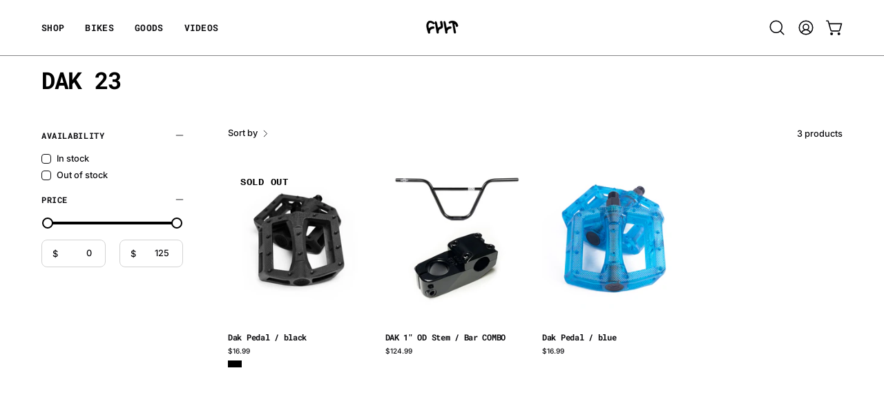

--- FILE ---
content_type: text/javascript; charset=utf-8
request_url: https://cultcrew.com/products/dak-pedal.js
body_size: 294
content:
{"id":9094448586,"title":"Dak Pedal \/ black","handle":"dak-pedal","description":"\u003cp\u003e\u003cmeta charset=\"utf-8\"\u003e\u003cspan\u003eDakota Roche signature pedal...\u003c\/span\u003e\u003c\/p\u003e\n\u003cp\u003e\u003cspan\u003eSlim profile, large surface area, hefty heat treated 4130 spindle, knurled surface, and 14 large hexagon molded pins on each side for maximum grip...\u003c\/span\u003e\u003c\/p\u003e\n\u003cp\u003e\u003cspan\u003e** black **\u003c\/span\u003e\u003c\/p\u003e","published_at":"2022-11-02T19:15:08-07:00","created_at":"2016-09-20T01:22:18-07:00","vendor":"CULT CREW","type":"Pedals","tags":["hardgoods","parts"],"price":1699,"price_min":1699,"price_max":1699,"available":false,"price_varies":false,"compare_at_price":1699,"compare_at_price_min":1699,"compare_at_price_max":1699,"compare_at_price_varies":false,"variants":[{"id":47732012362,"title":"Black","option1":"Black","option2":null,"option3":null,"sku":"05-PED-DAKNY-BLK","requires_shipping":true,"taxable":true,"featured_image":null,"available":false,"name":"Dak Pedal \/ black - Black","public_title":"Black","options":["Black"],"price":1699,"weight":1361,"compare_at_price":1699,"inventory_quantity":0,"inventory_management":"shopify","inventory_policy":"deny","barcode":"","requires_selling_plan":false,"selling_plan_allocations":[]}],"images":["\/\/cdn.shopify.com\/s\/files\/1\/1356\/4293\/products\/dak-pedals-black.jpg?v=1524783595"],"featured_image":"\/\/cdn.shopify.com\/s\/files\/1\/1356\/4293\/products\/dak-pedals-black.jpg?v=1524783595","options":[{"name":"Color","position":1,"values":["Black"]}],"url":"\/products\/dak-pedal","media":[{"alt":null,"id":227432038485,"position":1,"preview_image":{"aspect_ratio":1.0,"height":966,"width":966,"src":"https:\/\/cdn.shopify.com\/s\/files\/1\/1356\/4293\/products\/dak-pedals-black.jpg?v=1524783595"},"aspect_ratio":1.0,"height":966,"media_type":"image","src":"https:\/\/cdn.shopify.com\/s\/files\/1\/1356\/4293\/products\/dak-pedals-black.jpg?v=1524783595","width":966}],"requires_selling_plan":false,"selling_plan_groups":[]}

--- FILE ---
content_type: application/x-javascript
request_url: https://cdn.roseperl.com/storelocator-prod/setting/cult-crew-1750223811.js?shop=cult-crew.myshopify.com
body_size: 22986
content:
SCASLSetting={"apikey":"AIzaSyCo2dZOHWwSHZ0AoSRT8wrxvHwwaK2gJZg","radius":["10","20","30","40"],"df_radius":20,"df_measurement":"m","selected_tags":[],"selected_wfields":["title","description","phone","email","fax","web","tags","schedule","store_image","address","country","state","city","zipcode"],"wstyle":"#scasl-window-container #scasl-title{display:block !important}\n#scasl-window-container #scasl-description{display:block !important}\n#scasl-window-container #scasl-phone{display:block !important}\n#scasl-window-container #scasl-email{display:block !important}\n#scasl-window-container #scasl-fax{display:block !important}\n#scasl-window-container #scasl-web{display:block !important}\n#scasl-window-container #scasl-tags{display:block !important}\n#scasl-window-container #scasl-schedule{display:block !important}\n#scasl-window-container #scasl-store_image{display:block !important}\n#scasl-window-container #scasl-address{display:block !important}\n#scasl-window-container #scasl-country{display:inline-block !important}\n#scasl-window-container #scasl-state{display:inline-block !important}\n#scasl-window-container #scasl-city{display:inline-block !important}\n#scasl-window-container #scasl-zipcode{display:inline-block !important}\n","selected_lfields":["title","store_image","address","country","state","city","zipcode","distance","direction"],"lstyle":"#scasl-list-container #scasl-title{display:block !important}\n#scasl-list-container #scasl-store_image{display:block !important}\n#scasl-list-container #scasl-address{display:block !important}\n#scasl-list-container #scasl-country{display:inline-block !important}\n#scasl-list-container #scasl-state{display:inline-block !important}\n#scasl-list-container #scasl-city{display:inline-block !important}\n#scasl-list-container #scasl-zipcode{display:inline-block !important}\n#scasl-list-container #scasl-distance{display:block !important}\n#scasl-list-container #scasl-direction{display:block !important}\n","zoom":12,"extrafield":"","status":1,"autogeocode":1,"alltags":1,"search_bg_color":"#ffffff","search_border_color":"#cccccc","search_border_size":1,"loc_btn_color":"#757784","search_btn_color":"#757784","map_border_color":"#cccccc","map_border_size":1,"map_bg_color":"#ffffff","info_border_color":"#cccccc","info_border_size":1,"info_bg_color":"#ffffff","info_shop_name_color":"#000000","info_shop_info_color":"#555555","info_shop_info_font":"","info_shop_name_font":"","search_font":"EB Garamond","page_title":"Need some goods?? Find a shop near you...","curr_loc_text":"Current Location","radius_text":"Search Radius","msr_text":"Search Radius Measurement","find_loc_btn_text":"Where am I? Find My Location","search_btn_text":"Search","filter_tags_text":"Filter Tags","enter_a_location_text":"Enter a location","add_error_alert":"Unable to find address","distance_error_alert":"Unfortunately, our closest location is more than","no_result_title":"No results","no_result_tags":"No locations were found with the given tags. Please modify your selections or input.","max_results":26,"scasl_phone_label":"","scasl_fax_label":"","scasl_email_label":"","scasl_schedule_label":"","map_style_name":"default","map_style_data":"","no_result_go_to_home_page":"Go to home page","default_view":0,"default_latitude":"","default_longitude":"","filter_tags_by":"and","default_view_zoom":0,"restric_country":[],"restric_country_text":"","miles_text":"miles","kilometers_text":"kilometers","cluster":0,"max_result_in_first_loading":5000,"no_limit_text":"No Limit","query_url":0,"clusters_style":"default","clustering_custom":"","no_result_url":"","autocomplete_option":"address","store_sort":"default","view_map_btn_text":"View Map","created_at":"2017-01-25T19:38:34.000000Z","dynamic_view":0,"dynamic_view_realtime":0,"pegman":1,"map_satellite_option":1,"zoom_control":1,"restricted_map_view":0,"display_operating_hours":0,"operating_hours":null,"date_overrides":null,"location_is_disabled_alert":"","location_is_disabled_text":"","kilometer_unit_text":"","meter_unit_text":"","more_text":"","less_text":"","list_text":"","map_text":"","direction_text":"","image_position":"beside","image_size":"medium","open_text":"","opens_text":"","open_now_text":"","closed_text":"","closes_text":"","closes_soon_text":"","monday_text":"","tuesday_text":"","wednesday_text":"","thursday_text":"","friday_text":"","saturday_text":"","sunday_text":"","hours_might_differ":"","monday_acronym_text":"","tuesday_acronym_text":"","wednesday_acronym_text":"","thursday_acronym_text":"","friday_acronym_text":"","saturday_acronym_text":"","sunday_acronym_text":"","address_icon":null,"phone_icon":null,"email_icon":null,"fax_icon":null,"web_url_icon":null,"oh_icon":null,"icon_color":null,"def_apk":"AIzaSyCIc9H3z2GFNnygX9XBLq08MYJsZ1ljp8A","locationsRaw":"[{\"lat\":\"41.0696736\",\"lng\":\"-111.9914533\",\"id\":219738,\"name\":\"50\\\/50 BMX\",\"phone\":\"(801) 546-2691\",\"email\":\"eddie@5050bmx.com\",\"web\":\"www.5050bmx.com\",\"address\":\"1485 W. HILL FIELD RD.\",\"country\":\"USA\",\"state\":\"UT\",\"city\":\"LAYTON\",\"postal\":\"84041\",\"priority\":1,\"apply_to_type\":1},{\"lat\":\"28.0748859\",\"lng\":\"-82.5056843\",\"id\":219739,\"name\":\"720 BMX SHOP\",\"phone\":\"(813) 240-3447\",\"email\":\"720bmxshop@gmail.com\",\"web\":\"www.720bmxshop.com\",\"address\":\"3418 HANDY RD UNIT #204\",\"country\":\"USA\",\"state\":\"FL\",\"city\":\"TAMPA\",\"postal\":\"33618\",\"priority\":1,\"apply_to_type\":1},{\"lat\":\"34.0093618\",\"lng\":\"-118.081181\",\"id\":219740,\"name\":\"A & C BIKE SHOP\",\"phone\":\"(562) 568-0894\",\"email\":\"deisy30_@hotmail.com\",\"address\":\"4500 ROSEMEAD BLVD\",\"country\":\"USA\",\"state\":\"CA\",\"city\":\"PICO RIVERA\",\"postal\":\"90660\",\"priority\":1,\"apply_to_type\":1},{\"lat\":\"43.5783024\",\"lng\":\"-116.559011\",\"id\":219741,\"name\":\"A LINE CYCLES\",\"phone\":\"(208) 880-7708\",\"email\":\"alinecycles@gmail.com\",\"address\":\"1224 FIRST ST.\",\"country\":\"USA\",\"state\":\"ID\",\"city\":\"NAMPA\",\"postal\":\"83651\",\"priority\":1,\"apply_to_type\":1},{\"lat\":\"29.552522\",\"lng\":\"-98.3055547\",\"id\":219742,\"name\":\"ACTION BIKES\",\"phone\":\"(210) 657-0155\",\"email\":\"actionbikes.sa@gmail.com\",\"address\":\"1645 PAT BOOKER RD.\",\"country\":\"USA\",\"state\":\"TX\",\"city\":\"UNIVERSAL CITY\",\"postal\":\"78148\",\"priority\":1,\"apply_to_type\":1},{\"lat\":\"33.3793765\",\"lng\":\"-111.7837718\",\"id\":219743,\"name\":\"ADVENTURE BICYCLE CO.\",\"phone\":\"(480) 649-3394\",\"email\":\"adventurebikes@yahoo.com\",\"web\":\"www.adventurebicycle.com\",\"address\":\"2336 E. BASELINE RD.\",\"country\":\"USA\",\"state\":\"AZ\",\"city\":\"MESA\",\"postal\":\"85204\",\"priority\":1,\"apply_to_type\":1},{\"lat\":\"32.1778941\",\"lng\":\"-110.9523361\",\"id\":219744,\"name\":\"AJO BIKES\",\"phone\":\"(520) 294-1434\",\"email\":\"ajobikes@gmail.com\",\"address\":\"1301 E. AJO WAY SUITE 117\",\"country\":\"USA\",\"state\":\"AZ\",\"city\":\"TUCSON\",\"postal\":\"85713\",\"priority\":1,\"apply_to_type\":1},{\"lat\":\"61.5849678\",\"lng\":\"-149.4542818\",\"id\":219745,\"name\":\"ALASKA BICYCLE CENTER\",\"phone\":\"(907) 373-2453\",\"email\":\"thebikeguy@ak.net\",\"web\":\"www.alaskabicyclecenter.com\",\"address\":\"201 W. NELSON AVE.\",\"country\":\"USA\",\"state\":\"AK\",\"city\":\"WASILLA\",\"postal\":\"99654\",\"priority\":1,\"apply_to_type\":1},{\"lat\":\"42.5473165\",\"lng\":\"-83.1469525\",\"id\":219746,\"name\":\"ALBE'S BMX\",\"phone\":\"(586) 264-1152\",\"email\":\"sales@albes.com\",\"web\":\"www.albes.com\",\"address\":\"1511 N. MAIN ST.\",\"country\":\"USA\",\"state\":\"MI\",\"city\":\"CLAWSON\",\"postal\":\"48017\",\"priority\":1,\"apply_to_type\":1},{\"lat\":\"42.495223\",\"lng\":\"-96.4089442\",\"id\":219747,\"name\":\"ALBRECHT CYCLE SHOP\",\"phone\":\"(712) 258-6050\",\"web\":\"www.albrechtcycle.com\",\"address\":\"200 5TH ST.\",\"country\":\"USA\",\"state\":\"IA\",\"city\":\"SIOUX CITY\",\"postal\":\"51101\",\"priority\":1,\"apply_to_type\":1},{\"lat\":\"32.7929645\",\"lng\":\"-115.5561073\",\"id\":219748,\"name\":\"ALL DAY BMX SHOP\",\"phone\":\"(760) 604-0013\",\"email\":\"ilovedirt86@hotmail.com\",\"web\":\"www.allday-bmxshop.com\",\"address\":\"560 W MAIN STREET\",\"country\":\"USA\",\"state\":\"CA\",\"city\":\"EL CENTRO\",\"postal\":\"92243\",\"priority\":1,\"apply_to_type\":1},{\"lat\":\"35.969192\",\"lng\":\"-114.854969\",\"id\":219749,\"name\":\"ALL MOUNTAIN CYCLERY\",\"phone\":\"(702) 293-2453\",\"address\":\"1601 NEVADA HWY\",\"country\":\"USA\",\"state\":\"NV\",\"city\":\"BOULDER\",\"postal\":\"89005\",\"priority\":1,\"apply_to_type\":1},{\"lat\":\"32.8354655\",\"lng\":\"-116.7660947\",\"id\":219750,\"name\":\"ALPINE RIDE SHOP\",\"phone\":\"(619) 722-7133\",\"email\":\"chris@alpinerideshop.com\",\"address\":\"2218 ALPINE BLVD.\",\"country\":\"USA\",\"state\":\"CA\",\"city\":\"ALPINE\",\"postal\":\"91901\",\"priority\":1,\"apply_to_type\":1},{\"lat\":\"42.1076607\",\"lng\":\"-75.9599171\",\"id\":219751,\"name\":\"AMERICAN CYCLE\",\"phone\":\"(607) 797-2700\",\"email\":\"sales@americancycle.com\",\"web\":\"www.americancycle.com\",\"address\":\"275 FLORAL AVE.\",\"country\":\"USA\",\"state\":\"NY\",\"city\":\"JOHNSON CITY\",\"postal\":\"13790\",\"priority\":1,\"apply_to_type\":1},{\"lat\":\"36.3163229\",\"lng\":\"-82.3543247\",\"id\":219752,\"name\":\"ANGRY PENGUIN\",\"phone\":\"(423) 929-2003\",\"email\":\"bikesreevil@aol.com\",\"address\":\"123 W. MAIN STREET\",\"country\":\"USA\",\"state\":\"TN\",\"city\":\"JOHNSON CITY\",\"postal\":\"37604\",\"priority\":1,\"apply_to_type\":1},{\"lat\":\"32.911949\",\"lng\":\"-80.104161\",\"id\":219753,\"name\":\"AREA 51 BIKE SHOP\",\"phone\":\"(843) 552-2699\",\"email\":\"area51bicycleshop@yahoo.com\",\"web\":\"www.area51bicycleshop.com\",\"address\":\"8350 DOORCHESTER ROAD\",\"country\":\"USA\",\"state\":\"SC\",\"city\":\"NORTH CHARLSTON\",\"postal\":\"29418\",\"priority\":1,\"apply_to_type\":1},{\"lat\":\"35.5775501\",\"lng\":\"-82.5922633\",\"id\":219754,\"name\":\"ASHEVILLE STREET & DIRT\",\"phone\":\"(828) 585-7433\",\"email\":\"ashevillestreetanddirt@gmail.com\",\"web\":\"www.avlstreetdirt.com\",\"address\":\"717 HAYWOOD RD.\",\"country\":\"USA\",\"state\":\"NC\",\"city\":\"ASHEVILLE\",\"postal\":\"28806\",\"priority\":1,\"apply_to_type\":1},{\"lat\":\"33.3638223\",\"lng\":\"-111.635838\",\"id\":219755,\"name\":\"AVERAGE JOE'S RIDE SHOP\",\"phone\":\"(480) 984-6530\",\"email\":\"kbartley1575@gmail.com\",\"web\":\"www.ajrideshop.com\",\"address\":\"2905 W. ELLSWORTH RD.\",\"country\":\"USA\",\"state\":\"AZ\",\"city\":\"MESA\",\"postal\":\"85212\",\"priority\":1,\"apply_to_type\":1},{\"lat\":\"39.8807955\",\"lng\":\"-83.0628255\",\"id\":219756,\"name\":\"BAKERIZED ACTION SPORTS\",\"phone\":\"(800) 852-0954\",\"email\":\"bakerized@gmail.com\",\"web\":\"www.bakerized.com\",\"address\":\"4032 PARKMEAD DR.\",\"country\":\"USA\",\"state\":\"OH\",\"city\":\"GROVE CITY\",\"postal\":\"43123\",\"priority\":1,\"apply_to_type\":1},{\"lat\":\"37.8267222\",\"lng\":\"-122.2811187\",\"id\":219757,\"name\":\"BAYGAME SF\",\"phone\":\"(650) 823-9795\",\"email\":\"jacksonratima@gmail.com\",\"web\":\"www.baygameonline.com\",\"address\":\"3506 MAGNOLIA ST.\",\"country\":\"USA\",\"state\":\"CA\",\"city\":\"OAKLAND\",\"postal\":\"94608\",\"priority\":1,\"apply_to_type\":1},{\"lat\":\"33.8840456\",\"lng\":\"-118.1173259\",\"id\":219758,\"name\":\"BELLFLOWER BICYCLES\",\"phone\":\"(562) 867-2306\",\"email\":\"bellflowerbicycles@hotmail.com\",\"web\":\"www.bellflowerbikes.com\",\"address\":\"16442 WOODRUFF AVE.\",\"country\":\"USA\",\"state\":\"CA\",\"city\":\"BELLFLOWER\",\"postal\":\"90706\",\"priority\":1,\"apply_to_type\":1},{\"lat\":\"32.8385684\",\"lng\":\"-117.1348933\",\"id\":219759,\"name\":\"BICYCLE WAREHOUSE\",\"phone\":\"(858) 943-4207\",\"email\":\"debbe@bicyclewarehouse.com\",\"web\":\"www.bicyclewarehouse.com\",\"address\":\"5710 KEARNY VILLA RD.\",\"country\":\"USA\",\"state\":\"CA\",\"city\":\"SAN DIEGO\",\"postal\":\"92123\",\"priority\":1,\"apply_to_type\":1},{\"lat\":\"35.253928\",\"lng\":\"-114.0314453\",\"id\":219760,\"name\":\"BICYCLE WORLD\",\"phone\":\"(928) 757-5730\",\"address\":\"1825 E NORTHERN AVE.\",\"country\":\"USA\",\"state\":\"AZ\",\"city\":\"KINGMAN\",\"postal\":\"86409\",\"priority\":1,\"apply_to_type\":1},{\"lat\":\"46.5954035\",\"lng\":\"-112.0341549\",\"id\":219761,\"name\":\"BIG SKY CYCLERY\",\"phone\":\"(406) 442-4644\",\"email\":\"bensst@hotmail.com\",\"address\":\"801 N. LAST CHANCE GULCH\",\"country\":\"USA\",\"state\":\"MT\",\"city\":\"HELENA\",\"postal\":\"59601\",\"priority\":1,\"apply_to_type\":1},{\"lat\":\"33.8739584\",\"lng\":\"-118.0822292\",\"id\":219762,\"name\":\"BIG WHEEL BICYCLES 2\",\"phone\":\"(562) 865-3011\",\"email\":\"kendallcrabtree@yahoo.com\",\"address\":\"17314 PIONEER BLVD #A\",\"country\":\"USA\",\"state\":\"CA\",\"city\":\"ARTESIA\",\"postal\":\"90701\",\"priority\":1,\"apply_to_type\":1},{\"lat\":\"33.853691\",\"lng\":\"-117.8587031\",\"id\":219763,\"name\":\"BIKE CRAZE\",\"phone\":\"(714) 744-0266\",\"email\":\"sheri@bikecraze.com\",\"web\":\"www.bikecraze.com\",\"address\":\"1171 N. KRAEMER BLVD\",\"country\":\"USA\",\"state\":\"CA\",\"city\":\"ANAHEIM\",\"postal\":\"92806\",\"priority\":1,\"apply_to_type\":1},{\"lat\":\"42.3278876\",\"lng\":\"-122.8638853\",\"id\":219764,\"name\":\"BIKE DISTRO\",\"phone\":\"(541) 973-2150\",\"email\":\"brad@bikedistro.com\",\"address\":\"832 E. MAIN STREET SUITE 9\",\"country\":\"USA\",\"state\":\"OR\",\"city\":\"MEDFORD\",\"postal\":\"97504\",\"priority\":1,\"apply_to_type\":1},{\"lat\":\"45.5405785\",\"lng\":\"-122.6087232\",\"id\":219765,\"name\":\"BIKE GALLERY\",\"phone\":\"(503) 282-3455\",\"email\":\"chris@bikegallery.com\",\"address\":\"5253 NE SANDY BLVD.\",\"country\":\"USA\",\"state\":\"OR\",\"city\":\"PORTLAND\",\"postal\":\"97213\",\"priority\":1,\"apply_to_type\":1},{\"lat\":\"33.137044\",\"lng\":\"-117.130287\",\"id\":219766,\"name\":\"BIKE VAULT\",\"phone\":\"(760) 489-8083\",\"email\":\"jdd@shopbikevault.com\",\"address\":\"1322 E. MISSION RD.\",\"country\":\"USA\",\"state\":\"CA\",\"city\":\"SAN MARCOS\",\"postal\":\"92069\",\"priority\":1,\"apply_to_type\":1},{\"lat\":\"21.4216499\",\"lng\":\"-157.995968\",\"id\":219767,\"name\":\"BIKEFACTORY\",\"phone\":\"(808) 678-9017\",\"email\":\"myrah@bikefactoryhawaii.com\",\"web\":\"www.bikefactoryhawaii.com \",\"address\":\"94-1388 MOANIANI ST.\",\"country\":\"USA\",\"state\":\"HI\",\"city\":\"WAIPIO\",\"postal\":\"96797\",\"priority\":1,\"apply_to_type\":1},{\"lat\":\"40.6927437\",\"lng\":\"-73.8584862\",\"id\":219768,\"name\":\"BIKELANE\",\"phone\":\"(718) 441 4011\",\"email\":\"bikellane@gmail.com\",\"web\":\"www.bikelaneny.com\",\"address\":\"8513 JAMAICA AVE.\",\"country\":\"USA\",\"state\":\"NY\",\"city\":\"QUEENS\",\"postal\":\"11421\",\"priority\":1,\"apply_to_type\":1},{\"lat\":\"37.4119775\",\"lng\":\"-79.1368365\",\"id\":219769,\"name\":\"BIKES UNLIMITED\",\"phone\":\"(434) 385-4157\",\"email\":\"mikematysek95@gmail.com\",\"web\":\"www.bikesunlimited.com\",\"address\":\"1312 JEFFERSON ST.\",\"country\":\"USA\",\"state\":\"VA\",\"city\":\"LYNCHBURG\",\"postal\":\"24504\",\"priority\":1,\"apply_to_type\":1},{\"lat\":\"40.7456906\",\"lng\":\"-73.9004591\",\"id\":219770,\"name\":\"BILL'S CYCLERY\",\"phone\":\"(718) 335-1906\",\"email\":\"billscyclery@gmail.com\",\"address\":\"6324 ROOSEVELT AVE.\",\"country\":\"USA\",\"state\":\"NY\",\"city\":\"WOODSIDE\",\"postal\":\"11377\",\"priority\":1,\"apply_to_type\":1},{\"lat\":\"40.6721683\",\"lng\":\"-73.5105631\",\"id\":219771,\"name\":\"BRANDS CYCLE\",\"phone\":\"(800) 649-3739\",\"email\":\"bmx@brandscycle.com\",\"web\":\"www.brandscycle.com\",\"address\":\"1966 WANTAGH AVE.\",\"country\":\"USA\",\"state\":\"NY\",\"city\":\"WANTAGH\",\"postal\":\"11793\",\"priority\":1,\"apply_to_type\":1},{\"lat\":\"32.219947\",\"lng\":\"-110.815758\",\"id\":219772,\"name\":\"BROADWAY BICYCLES\",\"phone\":\"(520) 296-7819\",\"email\":\"thenoid85@gmail.com\",\"web\":\"www.broadwaybicycles.com\",\"address\":\"140 SOUTH SARNOFF DR.\",\"country\":\"USA\",\"state\":\"AZ\",\"city\":\"TUCSON\",\"postal\":\"85710\",\"priority\":1,\"apply_to_type\":1},{\"lat\":\"40.1050338\",\"lng\":\"-85.6866506\",\"id\":219773,\"name\":\"BUCKSKIN BIKES\",\"phone\":\"(765) 393-1409\",\"email\":\"ben@buckskinbikes.com\",\"web\":\"www.buckskinbikes.com\",\"address\":\"517 W. 11th ST.\",\"country\":\"USA\",\"state\":\"IN\",\"city\":\"ANDERSON\",\"postal\":\"46016\",\"priority\":1,\"apply_to_type\":1},{\"lat\":\"34.0783096\",\"lng\":\"-117.6692392\",\"id\":219774,\"name\":\"BUMSTEAD'S BIKES\",\"phone\":\"(909) 984-9067\",\"email\":\"bumsteadbikes@gmail.com\",\"web\":\"www.bumsteadbikes.com\",\"address\":\"1038 WEST 4TH STREET\",\"country\":\"USA\",\"state\":\"CA\",\"city\":\"ONTARIO\",\"postal\":\"91762\",\"priority\":1,\"apply_to_type\":1},{\"lat\":\"41.836417\",\"lng\":\"-83.8759819\",\"id\":219775,\"name\":\"BUNKER'S BIKE SHOP\",\"phone\":\"(248) 489-6955\",\"email\":\"jordynbunker@bunkersbikeshop.com\",\"address\":\"610 W ADRIAN ST.\",\"country\":\"USA\",\"state\":\"MI\",\"city\":\"BLISSFIELD\",\"postal\":\"49228\",\"priority\":1,\"apply_to_type\":1},{\"lat\":\"37.30913\",\"lng\":\"-122.0121684\",\"id\":219776,\"name\":\"CALABAZAS CYCLERY\",\"phone\":\"(408) 366-2453\",\"email\":\"calabazascyclery@gmail.com\",\"address\":\"6140 BOLLINGER RD.\",\"country\":\"USA\",\"state\":\"CA\",\"city\":\"SAN JOSE\",\"postal\":\"95129\",\"priority\":1,\"apply_to_type\":1},{\"lat\":\"37.847585\",\"lng\":\"-122.0309477\",\"id\":219777,\"name\":\"CALIFORNIA BIKE & SNOWBOARD\",\"phone\":\"(925) 837-8444\",\"email\":\"cabikensnowboard@gmail.com\",\"address\":\"1483 DANVILLE BLVD.\",\"country\":\"USA\",\"state\":\"CA\",\"city\":\"ALAMO\",\"postal\":\"94507\",\"priority\":1,\"apply_to_type\":1},{\"lat\":\"33.748156\",\"lng\":\"-116.895066\",\"id\":219778,\"name\":\"CASINO BIKES\",\"phone\":\"(951) 927-7796\",\"email\":\"matt@casinobicycles.com\",\"address\":\"43906 FLORIDA AVE.\",\"country\":\"USA\",\"state\":\"CA\",\"city\":\"HEMET\",\"postal\":\"92544\",\"priority\":1,\"apply_to_type\":1},{\"lat\":\"34.8635485\",\"lng\":\"-120.4182349\",\"id\":219779,\"name\":\"CENTRAL COAST CYCLERY\",\"phone\":\"(805) 934-2003\",\"email\":\"ray@centralcoastcyclery.com\",\"address\":\"1108 E CLARK AVE\",\"country\":\"USA\",\"state\":\"CA\",\"city\":\"ORCUTT\",\"postal\":\"93455\",\"priority\":1,\"apply_to_type\":1},{\"lat\":\"33.0975731\",\"lng\":\"-117.0709217\",\"id\":219780,\"name\":\"CENTRE CITY CYCLES\",\"phone\":\"(760) 746-3742\",\"email\":\"centrecitycycles@aol.com\",\"web\":\"www.centrecitycycles.com\",\"address\":\"2065 S. ESCONDIDO BLVD\",\"country\":\"USA\",\"state\":\"CA\",\"city\":\"ESCONDIDO\",\"postal\":\"92025\",\"priority\":1,\"apply_to_type\":1},{\"lat\":\"33.6577827\",\"lng\":\"-117.9021201\",\"id\":219781,\"name\":\"CHEAP GOODS\",\"phone\":\"(949) 287-6254\",\"email\":\"cheapgoodsbmx@gmail.com\",\"web\":\"www.cheapgoodsbmx.com\",\"address\":\"2428 NEWPORT BLVD. #3\",\"country\":\"USA\",\"state\":\"CA\",\"city\":\"COSTA MESA\",\"postal\":\"92627\",\"priority\":1,\"apply_to_type\":1},{\"lat\":\"39.7257907\",\"lng\":\"-121.8347796\",\"id\":219782,\"name\":\"CHICO BIKE & BOARD\",\"phone\":\"(530) 343-5506\",\"email\":\"ChicoBnB@hotmail.com\",\"web\":\"www.chicobikeandboard.com\",\"address\":\"845 MAIN ST.\",\"country\":\"USA\",\"state\":\"CA\",\"city\":\"CHICO\",\"postal\":\"92928\",\"priority\":1,\"apply_to_type\":1},{\"lat\":\"40.0048017\",\"lng\":\"-74.7657553\",\"id\":219783,\"name\":\"CHIP N DALE BMX\",\"phone\":\"(609) 261-1981\",\"email\":\"cndbmxorders@icloud.com\",\"address\":\"1240 MONMOUTH RD.\",\"country\":\"USA\",\"state\":\"NJ\",\"city\":\"MOUNT HOLLY\",\"postal\":\"08060\",\"priority\":1,\"apply_to_type\":1},{\"lat\":\"41.8798695\",\"lng\":\"-71.3852735\",\"id\":219784,\"name\":\"CIRCUIT BMX\",\"phone\":\"(401) 305-3636\",\"email\":\"circuitbmx@gmail.com\",\"web\":\"www.circuitbmx.blogspot.com\",\"address\":\"33 EXCHANGE ST.\",\"country\":\"USA\",\"state\":\"RI\",\"city\":\"PAWTUCKET\",\"postal\":\"02860\",\"priority\":1,\"apply_to_type\":1},{\"lat\":\"33.7983778\",\"lng\":\"-117.5010654\",\"id\":219785,\"name\":\"CITRUS CYCLERY\",\"phone\":\"(951) 444-7353\",\"email\":\"chris@citruscyclery.com\",\"address\":\"9022 PULSAR COURT\",\"country\":\"USA\",\"state\":\"CA\",\"city\":\"CORONA\",\"postal\":\"92883\",\"priority\":1,\"apply_to_type\":1},{\"lat\":\"37.9521438\",\"lng\":\"-121.9562113\",\"id\":219786,\"name\":\"CLAYTON BICYCLE CENTER\",\"phone\":\"(925) 672-2522\",\"address\":\"5411 CLAYTON RD.\",\"country\":\"USA\",\"state\":\"CA\",\"city\":\"CLAYTON\",\"postal\":\"94517\",\"priority\":1,\"apply_to_type\":1},{\"lat\":\"39.9402131\",\"lng\":\"-75.149489\",\"id\":219787,\"name\":\"COMMUNITY BIKES & BOARDS\",\"phone\":\"(267) 861-0544\",\"email\":\"rob@communitybikesandboards.com\",\"address\":\"712 S. 4TH STREET\",\"country\":\"USA\",\"state\":\"PA\",\"city\":\"PHILADELPHIA\",\"postal\":\"19147\",\"priority\":1,\"apply_to_type\":1},{\"lat\":\"34.1065448\",\"lng\":\"-117.5894357\",\"id\":219788,\"name\":\"COMPETITIVE EDGE CYCLERY\",\"phone\":\"(909) 483-2453\",\"web\":\"www.compedgebikes.com\",\"address\":\"9889 E. FOOTHILL BLVD.\",\"country\":\"USA\",\"state\":\"CA\",\"city\":\"RANCHO CUCAMONGA\",\"postal\":\"91730\",\"priority\":1,\"apply_to_type\":1},{\"lat\":\"29.9025482\",\"lng\":\"-90.0773322\",\"id\":219789,\"name\":\"COMPOUND RAMP PARK\",\"phone\":\"(504) 304-3601\",\"email\":\"gerardconstance@ymail.com\",\"address\":\"721 GREFER AVE.\",\"country\":\"USA\",\"state\":\"LA\",\"city\":\"HARVEY\",\"postal\":\"70058\",\"priority\":1,\"apply_to_type\":1},{\"lat\":\"46.421474\",\"lng\":\"-117.025027\",\"id\":219790,\"name\":\"COVEY'S BIKE & BOARD\",\"phone\":\"(208) 791-6833\",\"email\":\"justincovey@hotmail.com\",\"address\":\"621 MAIN ST.\",\"country\":\"USA\",\"state\":\"ID\",\"city\":\"LEWISTON\",\"postal\":\"83501\",\"priority\":1,\"apply_to_type\":1},{\"lat\":\"33.0196866\",\"lng\":\"-96.7025341\",\"id\":219791,\"name\":\"CUSTOM PRO\",\"phone\":\"(972) 509-1553\",\"email\":\"customscooters@gmail.com\",\"web\":\"www.customscooters.com\",\"address\":\"912 E. 15th ST.\",\"country\":\"USA\",\"state\":\"TX\",\"city\":\"PLANO\",\"postal\":\"75074\",\"priority\":1,\"apply_to_type\":1},{\"lat\":\"34.2774279\",\"lng\":\"-119.1618435\",\"id\":219792,\"name\":\"CYCLE DYNAMICS\",\"phone\":\"(805) 659-5917\",\"email\":\"cycledynamics@sbcglobal.net\",\"address\":\"10225 TELEPHONE RD\",\"country\":\"USA\",\"state\":\"CA\",\"city\":\"VENTURA\",\"postal\":\"93004\",\"priority\":1,\"apply_to_type\":1},{\"lat\":\"40.7145453\",\"lng\":\"-73.9916627\",\"id\":219793,\"name\":\"DAH SHOP\",\"phone\":\"(212) 925-0155\",\"email\":\"dahshop@gmail.com\",\"address\":\"134 DIVISION ST.\",\"country\":\"USA\",\"state\":\"NY\",\"city\":\"NEW YORK\",\"postal\":\"10002\",\"priority\":1,\"apply_to_type\":1},{\"lat\":\"37.9421601\",\"lng\":\"-87.8610325\",\"id\":219794,\"name\":\"DAN'S COMP\",\"phone\":\"(812) 838-2850\",\"email\":\"MBarrow@danscomp.com\",\"web\":\"www.danscomp.com\",\"address\":\"1 COMPETITION WAY\",\"country\":\"USA\",\"state\":\"IN\",\"city\":\"MT. VERNON\",\"postal\":\"47620\",\"priority\":1,\"apply_to_type\":1},{\"lat\":\"37.8234232\",\"lng\":\"-122.0023874\",\"id\":219795,\"name\":\"DANVILLE BIKE\",\"phone\":\"(925) 837-0966\",\"web\":\"www.danvillebikes.com\",\"address\":\"175 HARTZ AVE.\",\"country\":\"USA\",\"state\":\"CA\",\"city\":\"DANVILLE\",\"postal\":\"94526\",\"priority\":1,\"apply_to_type\":1},{\"lat\":\"43.0830813\",\"lng\":\"-75.3229602\",\"id\":219796,\"name\":\"DICK SONNE'S CYCLES\",\"phone\":\"(315) 736-7106\",\"email\":\"sonne@dicksonnes.com\",\"address\":\"4465 COMMERCIAL DR.\",\"country\":\"USA\",\"state\":\"NY\",\"city\":\"NEW HARTFORD\",\"postal\":\"13413\",\"priority\":1,\"apply_to_type\":1},{\"lat\":\"34.0483811\",\"lng\":\"-117.1707721\",\"id\":219797,\"name\":\"DON'S BICYCLE STORE (REDLANDS)\",\"phone\":\"(909) 792-3399\",\"email\":\"derek4130@gmail.com\",\"web\":\"www.donsbikeshop.com \",\"address\":\"700 E. REDLANDS BLVD.\",\"country\":\"USA\",\"state\":\"CA\",\"city\":\"REDLANDS\",\"postal\":\"92373\",\"priority\":1,\"apply_to_type\":1},{\"lat\":\"34.0942729\",\"lng\":\"-117.3703426\",\"id\":219798,\"name\":\"DON'S BICYCLE STORE (RIALTO)\",\"phone\":\"(909) 875-7310\",\"email\":\"damon_martinez420@yahoo.com\",\"web\":\"www.donsbikeshop.com\",\"address\":\"384 S. RIVERSIDE AVE.\",\"country\":\"USA\",\"state\":\"CA\",\"city\":\"RIALTO\",\"postal\":\"92376\",\"priority\":1,\"apply_to_type\":1},{\"lat\":\"38.1346512\",\"lng\":\"-121.2736237\",\"id\":219799,\"name\":\"DOWNTOWN BICYCLES\",\"phone\":\"(209) 224-8504\",\"email\":\"bikes.bites209@yahoo.com\",\"web\":\"www.downtownbicycleslodi.com\",\"address\":\"9 N SCHOOL ST.\",\"country\":\"USA\",\"state\":\"CA\",\"city\":\"LODI\",\"postal\":\"95240\",\"priority\":1,\"apply_to_type\":1},{\"lat\":\"36.2435537\",\"lng\":\"-80.8531724\",\"id\":219800,\"name\":\"DOWNTOWN BMX\",\"phone\":\"(336) 258-2294\",\"email\":\"downtownbmx@1791.com\",\"web\":\"www.downtownbmx.com\",\"address\":\"227 WEST MAIN ST.\",\"country\":\"USA\",\"state\":\"NC\",\"city\":\"ELKIN\",\"postal\":\"28621\",\"priority\":1,\"apply_to_type\":1},{\"lat\":\"42.460416\",\"lng\":\"-83.1357955\",\"id\":219801,\"name\":\"DOWNTOWN FERNDALE BIKE SHOP\",\"email\":\"downtownferndalebikeshop@gmail.com\",\"web\":\"www.downtown-bikeshop.com\",\"address\":\"163 W. NINE MILE RD.\",\"country\":\"USA\",\"state\":\"MI\",\"city\":\"FERNDALE\",\"postal\":\"48220\",\"priority\":1,\"apply_to_type\":1},{\"lat\":\"37.7057863\",\"lng\":\"-121.919084\",\"id\":219802,\"name\":\"DUBLIN CYCLERY\",\"phone\":\"(925) 828-8676\",\"email\":\"sales@dublincyclery.com\",\"web\":\"www.dublincyclery.com\",\"address\":\"7001 DUBLIN BLVD.\",\"country\":\"USA\",\"state\":\"CA\",\"city\":\"DUBLIN\",\"postal\":\"94568\",\"priority\":1,\"apply_to_type\":1},{\"lat\":\"33.8520477\",\"lng\":\"-117.9067147\",\"id\":219803,\"name\":\"DUKE'S BICYCLES\",\"phone\":\"(714) 869-8818\",\"email\":\"dukesbicycles@gmail.com\",\"address\":\"1331 NORTH EAST STREET\",\"country\":\"USA\",\"state\":\"CA\",\"city\":\"ANAHEIM\",\"postal\":\"92805\",\"priority\":1,\"apply_to_type\":1},{\"lat\":\"32.85404\",\"lng\":\"-116.98373\",\"id\":219804,\"name\":\"EAST COUNTY BMX\",\"phone\":\"(619) 562-3602\",\"email\":\"eandhdavis@icloud.com\",\"address\":\"9730 CUYAMACA STREET\",\"country\":\"USA\",\"state\":\"CA\",\"city\":\"SANTEE\",\"postal\":\"92071\",\"priority\":1,\"apply_to_type\":1},{\"lat\":\"38.7206608\",\"lng\":\"-121.2904131\",\"id\":219805,\"name\":\"ELITE BICYCLES\",\"phone\":\"(916) 725-2453\",\"email\":\"elitebikes5@aol.com\",\"web\":\"www.elitebikeshop.com\",\"address\":\"8500 AUBURN BLVD.\",\"country\":\"USA\",\"state\":\"CA\",\"city\":\"CITRUS HEIGHTS\",\"postal\":\"95621\",\"priority\":1,\"apply_to_type\":1},{\"lat\":\"30.3313098\",\"lng\":\"-97.7229312\",\"id\":219806,\"name\":\"EMPIRE BMX\",\"phone\":\"(512) 474-4269\",\"email\":\"EMPIREBMX@EMPIREBMX.COM\",\"web\":\"www.empirebmx.com\",\"address\":\"6310 N. LAMAR BLVD.\",\"country\":\"USA\",\"state\":\"TX\",\"city\":\"AUSTIN\",\"postal\":\"78752\",\"priority\":1,\"apply_to_type\":1},{\"lat\":\"33.7233704\",\"lng\":\"-117.9724069\",\"id\":219807,\"name\":\"EPIC BMX\",\"phone\":\"(714) 920-0072\",\"email\":\"epic_bmx@yahoo.com \",\"web\":\"www.epicbmx.com\",\"address\":\"16483 MAGNOLIA ST.\",\"country\":\"USA\",\"state\":\"CA\",\"city\":\"WESTMINSTER\",\"postal\":\"92683\",\"priority\":1,\"apply_to_type\":1},{\"lat\":\"40.5538864\",\"lng\":\"-74.281239\",\"id\":219808,\"name\":\"EXTREMZ BIKE SHOP\",\"phone\":\"(732) 855-1771\",\"email\":\"extremzbikeshop@gmail.com\",\"web\":\"www.extremzbikeshop.com\",\"address\":\"108 MAIN STREET\",\"country\":\"USA\",\"state\":\"NJ\",\"city\":\"WOODBRIDGE TOWNSHIP\",\"postal\":\"07095\",\"priority\":1,\"apply_to_type\":1},{\"lat\":\"37.9875086\",\"lng\":\"-122.589955\",\"id\":219809,\"name\":\"FAIRFAX CYCLERY\",\"phone\":\"(415) 721-7644\",\"email\":\"bryan@fairfaxcyclery.com\",\"address\":\"2020 SIR FRANCIS DRAKE BLVD.\",\"country\":\"USA\",\"state\":\"CA\",\"city\":\"FAIRFAX\",\"postal\":\"94930\",\"priority\":1,\"apply_to_type\":1},{\"lat\":\"37.3581458\",\"lng\":\"-121.8441312\",\"id\":219810,\"name\":\"FAST BICYCLE\",\"phone\":\"(408) 251-9110\",\"email\":\"fastbicycle1@sbcglobal.net\",\"address\":\"2274 ALUM ROCK AVE.\",\"country\":\"USA\",\"state\":\"CA\",\"city\":\"SAN JOSE\",\"postal\":\"95116\",\"priority\":1,\"apply_to_type\":1},{\"lat\":\"42.0801811\",\"lng\":\"-72.5363114\",\"id\":219811,\"name\":\"FAT-TRAX\",\"phone\":\"(413) 781-5142\",\"email\":\"fat-trax@fat-trax.com\",\"address\":\"612 N. MAIN ST.\",\"country\":\"USA\",\"state\":\"MA\",\"city\":\"EAST LONGMEADOW\",\"postal\":\"01028\",\"priority\":1,\"apply_to_type\":1},{\"lat\":\"39.5474197\",\"lng\":\"-119.7494248\",\"id\":219812,\"name\":\"FOREVER 2 WHEELS\",\"phone\":\"(775) 846-5820\",\"email\":\"f2wbmx@yahoo.com\",\"web\":\"www.f2wbmx.com\",\"address\":\"424 GREENBRAE DR.\",\"country\":\"USA\",\"state\":\"NV\",\"city\":\"SPARKS\",\"postal\":\"89431\",\"priority\":1,\"apply_to_type\":1},{\"lat\":\"36.8086184\",\"lng\":\"-119.7006928\",\"id\":219813,\"name\":\"FORWARD BIKE & SKATE\",\"phone\":\"(559) 472-3187\",\"email\":\"forwardbikeandskate@gmail.com\",\"address\":\"703 SHAW AVE.\",\"country\":\"USA\",\"state\":\"CA\",\"city\":\"CLOVIS\",\"postal\":\"93612\",\"priority\":1,\"apply_to_type\":1},{\"lat\":\"42.4202655\",\"lng\":\"-123.3341419\",\"id\":219814,\"name\":\"FRACTURED BIKE & BOARD\",\"phone\":\"(541) 507-1334\",\"email\":\"fracturedbikes@gmail.com\",\"address\":\"1607 WILLIAMS HWY 3A\",\"country\":\"USA\",\"state\":\"OR\",\"city\":\"GRANTS PASS\",\"postal\":\"97527\",\"priority\":1,\"apply_to_type\":1},{\"lat\":\"33.9420711\",\"lng\":\"-118.0123422\",\"id\":219815,\"name\":\"FRANK'S BICYCLES\",\"phone\":\"(562) 944-7000\",\"email\":\"FRANKSBICYCLES@GMAIL.COM\",\"web\":\"www.franksbicycles.com\",\"address\":\"10255 COLIMA ROAD UNIT F\",\"country\":\"USA\",\"state\":\"CA\",\"city\":\"WHITTIER\",\"postal\":\"90603\",\"priority\":1,\"apply_to_type\":1},{\"lat\":\"33.8704145\",\"lng\":\"-117.9164383\",\"id\":219816,\"name\":\"FULLERTON BICYCLES\",\"phone\":\"(714) 879-8310\",\"email\":\"info@fullertonbicycle.com\",\"address\":\"424 EAST COMMONWEALTH\",\"country\":\"USA\",\"state\":\"CA\",\"city\":\"FULLERTON\",\"postal\":\"92832\",\"priority\":1,\"apply_to_type\":1},{\"lat\":\"37.6686407\",\"lng\":\"-120.9916252\",\"id\":219817,\"name\":\"FUNSPORT BIKES\",\"phone\":\"(209) 523-2700\",\"email\":\"funsportbikes@gmail.com\",\"web\":\"www.funsportbikes.com\",\"address\":\"1700 McHENRY AVE #I-10\",\"country\":\"USA\",\"state\":\"CA\",\"city\":\"MODESTO\",\"postal\":\"95350\",\"priority\":1,\"apply_to_type\":1},{\"lat\":\"47.480709\",\"lng\":\"-122.2041959\",\"id\":219818,\"name\":\"G.H.Y. BIKES\",\"phone\":\"(425) 227-4825\",\"email\":\"aj@gohuckyourself.com\",\"web\":\"www.ghybikes.com\",\"address\":\"230 MAIN AVE S.\",\"country\":\"USA\",\"state\":\"WA\",\"city\":\"RENTON\",\"postal\":\"98057\",\"priority\":1,\"apply_to_type\":1},{\"lat\":\"36.6100928\",\"lng\":\"-88.3218718\",\"id\":219819,\"name\":\"GEAR UP CYCLES\",\"phone\":\"(270) 701-2453\",\"email\":\"gearupcycles12345@gmail.com\",\"web\":\"www.gearupcycles.com\",\"address\":\"102 N. 15TH ST.\",\"country\":\"USA\",\"state\":\"KY\",\"city\":\"MURRAY\",\"postal\":\"42071\",\"priority\":1,\"apply_to_type\":1},{\"lat\":\"42.213558\",\"lng\":\"-121.7523541\",\"id\":219820,\"name\":\"GONRACIN BMX\",\"phone\":\"(541) 205-3557\",\"email\":\"gonracin4@gmail.com\",\"address\":\"1717 AVALON ST.\",\"country\":\"USA\",\"state\":\"OR\",\"city\":\"KLAMATH FALLS\",\"postal\":\"97603\",\"priority\":1,\"apply_to_type\":1},{\"lat\":\"45.5435799\",\"lng\":\"-122.6613404\",\"id\":219821,\"name\":\"GOODS BMX\",\"phone\":\"(503) 282-5408\",\"email\":\"shad4130@gmail.com\",\"web\":\"www.goodsbmx.com\",\"address\":\"2808 N.E. MARTIN LUTHER KING JR. BLVD.\",\"country\":\"USA\",\"state\":\"OR\",\"city\":\"PORTLAND\",\"postal\":\"97212\",\"priority\":1,\"apply_to_type\":1},{\"lat\":\"33.6106509\",\"lng\":\"-112.1485643\",\"id\":219822,\"name\":\"GORDY'S BICYCLES\",\"phone\":\"(602) 843-6490\",\"email\":\"info@gordysbicycles.com\",\"web\":\"www.gordysbicycles.com\",\"address\":\"4205 W. THUNDERBIRD RD.\",\"country\":\"USA\",\"state\":\"AZ\",\"city\":\"PHOENIX\",\"postal\":\"85053\",\"priority\":1,\"apply_to_type\":1},{\"lat\":\"34.763484\",\"lng\":\"-77.412388\",\"id\":219823,\"name\":\"GUERILLA BIKES\",\"phone\":\"(910) 455-3269\",\"email\":\"jeffkane000@icloud.com\",\"web\":\"www.guerillabikes.com\",\"address\":\"915 N. MARINE BLVD.\",\"country\":\"USA\",\"state\":\"NC\",\"city\":\"JACKSONVILLE\",\"postal\":\"28540\",\"priority\":1,\"apply_to_type\":1},{\"lat\":\"37.8943874\",\"lng\":\"-122.1076541\",\"id\":219824,\"name\":\"HANK & FRANK BICYCLES\",\"phone\":\"(925) 283-2453\",\"email\":\"steve_eng@sbcglobal.net\",\"address\":\"3377 MT. DIABLO BLVD.\",\"country\":\"USA\",\"state\":\"CA\",\"city\":\"LAFAYETTE\",\"postal\":\"94549\",\"priority\":1,\"apply_to_type\":1},{\"lat\":\"41.5580054\",\"lng\":\"-90.4830664\",\"id\":219825,\"name\":\"HEALTHY HABITS BICYCLES\",\"phone\":\"(563) 332-5145\",\"email\":\"bobbyridesbikes@gmail.com\",\"web\":\"www.healthyhabitsqc.com\",\"address\":\"3441 DEVILS GLEN RD.\",\"country\":\"USA\",\"state\":\"IA\",\"city\":\"BETTENDORF\",\"postal\":\"52722\",\"priority\":1,\"apply_to_type\":1},{\"lat\":\"33.7474577\",\"lng\":\"-116.9906969\",\"id\":219826,\"name\":\"HEMET BIKE SHOP\",\"phone\":\"(951) 658-2676\",\"address\":\"1725 WEST FLORIDA AVE.\",\"country\":\"USA\",\"state\":\"CA\",\"city\":\"HEMET\",\"postal\":\"92545\",\"priority\":1,\"apply_to_type\":1},{\"lat\":\"36.8277006\",\"lng\":\"-119.7902347\",\"id\":219827,\"name\":\"HERB BAUER\",\"phone\":\"(559) 476-2490\",\"email\":\"jmc1gear@gmail.com\",\"web\":\"www.herbbauersportinggoods.com\",\"address\":\"6264 N. BLACKSTONE AVE.\",\"country\":\"USA\",\"state\":\"CA\",\"city\":\"FRESNO\",\"postal\":\"93710\",\"priority\":1,\"apply_to_type\":1},{\"lat\":\"33.1295825\",\"lng\":\"-117.0689617\",\"id\":219828,\"name\":\"HIDDEN VALLEY BICYCLE STORE\",\"phone\":\"(760) 746-1509\",\"web\":\"www.hiddenvalleybicycle.com\",\"address\":\"1040 E. VALLEY PKWY SUITE B\",\"country\":\"USA\",\"state\":\"CA\",\"city\":\"ESCONDIDO\",\"postal\":\"92025\",\"priority\":1,\"apply_to_type\":1},{\"lat\":\"37.2976698\",\"lng\":\"-121.9135833\",\"id\":219829,\"name\":\"HYLAND BIKES\",\"phone\":\"(408) 269-2300\",\"email\":\"billjr@hylandbikes.com\",\"address\":\"1515 MERIDIAN AVE.\",\"country\":\"USA\",\"state\":\"CA\",\"city\":\"SAN JOSE\",\"postal\":\"95125\",\"priority\":1,\"apply_to_type\":1},{\"lat\":\"34.103878\",\"lng\":\"-117.816604\",\"id\":219830,\"name\":\"INCYCLE BMX\",\"phone\":\"(909) 592-2181\",\"email\":\"lloyd@incycle.com\",\"web\":\"www.incycle.com\",\"address\":\"501 W. ARROW HWY\",\"country\":\"USA\",\"state\":\"CA\",\"city\":\"SAN DIMAS\",\"postal\":\"91773\",\"priority\":1,\"apply_to_type\":1},{\"lat\":\"32.8077668\",\"lng\":\"-116.9470265\",\"id\":219831,\"name\":\"INKY'S BICYCLES\",\"phone\":\"(619) 442-0564\",\"email\":\"jason@inkysbikes.com\",\"web\":\"www.inkysbikes.com\",\"address\":\"1018 BROADWAY\",\"country\":\"USA\",\"state\":\"CA\",\"city\":\"EL CAJON\",\"postal\":\"92021\",\"priority\":1,\"apply_to_type\":1},{\"lat\":\"41.1053919\",\"lng\":\"-85.1146544\",\"id\":219832,\"name\":\"INRUSH BICYCLES\",\"phone\":\"(260) 471-4454\",\"email\":\"inrushbicycles@gmail.com\",\"web\":\"www.inrushbicycles.com\",\"address\":\"3210 CRESCENT AVE.\",\"country\":\"USA\",\"state\":\"IN\",\"city\":\"FORT WAYNE\",\"postal\":\"46805\",\"priority\":1,\"apply_to_type\":1},{\"lat\":\"27.8720159\",\"lng\":\"-82.7361408\",\"id\":219833,\"name\":\"J&R BMX SUPERSTORE\",\"phone\":\"(727) 545-1580\",\"email\":\"kirk@jrbicycles.com\",\"web\":\"www.jrbicycles.com\",\"address\":\"7000 BRYAN DAIRY RD.\",\"country\":\"USA\",\"state\":\"FL\",\"city\":\"LARGO\",\"postal\":\"33777\",\"priority\":1,\"apply_to_type\":1},{\"lat\":\"38.3492065\",\"lng\":\"-120.7713965\",\"id\":219834,\"name\":\"JACKSON BIKES\",\"email\":\"jacksonbikeshop@gmail.com\",\"web\":\"www.jacksonfamilysports.com\",\"address\":\"275 EAST HIGHWAY 88\",\"country\":\"USA\",\"state\":\"CA\",\"city\":\"JACKSON\",\"postal\":\"95642\",\"priority\":1,\"apply_to_type\":1},{\"lat\":\"33.9991122\",\"lng\":\"-118.2564829\",\"id\":219835,\"name\":\"JESUS' BIKE SHOP\",\"phone\":\"(323) 235-1080\",\"email\":\"santiagogalvez66@yahoo.com\",\"address\":\"4822 S. CENTRAL AVE.\",\"country\":\"USA\",\"state\":\"CA\",\"city\":\"LOS ANGELES\",\"postal\":\"90011\",\"priority\":1,\"apply_to_type\":1},{\"lat\":\"33.7217793\",\"lng\":\"-116.3884022\",\"id\":219836,\"name\":\"KINGS RIDESHOP\",\"phone\":\"(760) 568-5464\",\"email\":\"wearekingsride@gmail.com\",\"web\":\"www.kingsrideshop.com\",\"address\":\"73168 CA-111 #101\",\"country\":\"USA\",\"state\":\"CA\",\"city\":\"PALM DESERT\",\"postal\":\"92260\",\"priority\":1,\"apply_to_type\":1},{\"lat\":\"47.5075255\",\"lng\":\"-111.3051625\",\"id\":219837,\"name\":\"KNICKER BIKER\",\"phone\":\"(406) 454-2912\",\"email\":\"knickerbiker@bresnan.net\",\"address\":\"117 2ND AVE NORTH\",\"country\":\"USA\",\"state\":\"MT\",\"city\":\"GREAT FALL\",\"postal\":\"59401\",\"priority\":1,\"apply_to_type\":1},{\"lat\":\"33.4538374\",\"lng\":\"-111.9272062\",\"id\":219838,\"name\":\"KORE BIKES\",\"phone\":\"(480) 966-5673\",\"email\":\"korebike@hotmail.com\",\"address\":\"2240 N. SCOTTSDALE RD. SUITE #6\",\"country\":\"USA\",\"state\":\"AZ\",\"city\":\"TEMPE\",\"postal\":\"85281\",\"priority\":1,\"apply_to_type\":1},{\"lat\":\"35.251656\",\"lng\":\"-81.04437\",\"id\":219839,\"name\":\"KRANKS\",\"phone\":\"704-461-8808\",\"email\":\"david@j4pb.com\",\"web\":\"www.charlottepb.com\",\"address\":\"6422 W. WILKINSON BLVD.\",\"country\":\"USA\",\"state\":\"NC\",\"city\":\"BELMONT\",\"postal\":\"28012\",\"priority\":1,\"apply_to_type\":1},{\"lat\":\"34.0043067\",\"lng\":\"-118.4316182\",\"id\":219840,\"name\":\"LA BRAKELESS\",\"phone\":\"(310) 313-6300\",\"email\":\"shop@labrakeless.com\",\"web\":\"www.labrakeless.com\",\"address\":\"12220 VENICE BLVD.\",\"country\":\"USA\",\"state\":\"CA\",\"city\":\"LOS ANGELES\",\"postal\":\"90066\",\"priority\":1,\"apply_to_type\":1},{\"lat\":\"34.0067527\",\"lng\":\"-118.2873864\",\"id\":219841,\"name\":\"LA CADENA BICYCLE SHOP\",\"phone\":\"(323) 233-1855\",\"email\":\"lacadenabikeshop@yahoo.com\",\"address\":\"4223 S HOOVER ST.\",\"country\":\"USA\",\"state\":\"CA\",\"city\":\"LOS ANGELES\",\"postal\":\"90037\",\"priority\":1,\"apply_to_type\":1},{\"lat\":\"40.1391688\",\"lng\":\"-74.8660005\",\"id\":219842,\"name\":\"LARRYS BICYCLES\",\"email\":\"larbikes@aol.com\",\"web\":\"www.larrysbicycles.com\",\"address\":\"5735 EMILIE RD.\",\"country\":\"USA\",\"state\":\"PA\",\"city\":\"LEVITTOWN\",\"postal\":\"19075\",\"priority\":1,\"apply_to_type\":1},{\"lat\":\"40.4973087\",\"lng\":\"-105.083304\",\"id\":219843,\"name\":\"LEGITIMATE BICYCLE REPAIR\",\"phone\":\"(970) 692-6444\",\"email\":\"bicyclewrench99@gmail.com\",\"address\":\"6413 ORBIT WAY\",\"country\":\"USA\",\"state\":\"CO\",\"city\":\"FORT COLLINS\",\"postal\":\"80525\",\"priority\":1,\"apply_to_type\":1},{\"lat\":\"41.9017996\",\"lng\":\"-87.6645514\",\"id\":219844,\"name\":\"LET'S ROAST CYCLES\",\"phone\":\"(773) 278-7820\",\"email\":\"logan@letsroast.com\",\"address\":\"1116 N. MILWAUKEE AVE.\",\"country\":\"USA\",\"state\":\"IL\",\"city\":\"CHICAGO\",\"postal\":\"60642\",\"priority\":1,\"apply_to_type\":1},{\"lat\":\"37.7036762\",\"lng\":\"-121.9363858\",\"id\":219845,\"name\":\"LIVERMORE CYCLERY\",\"email\":\"carolyn@livermorecyclery.com\",\"address\":\"7214 SAN RAMON RD.\",\"country\":\"USA\",\"state\":\"CA\",\"city\":\"DUBLIN\",\"postal\":\"94568\",\"priority\":1,\"apply_to_type\":1},{\"lat\":\"40.7659287\",\"lng\":\"-73.0043624\",\"id\":219846,\"name\":\"LONG ISLAND BICYCLES\",\"phone\":\"(631) 758-2926\",\"email\":\"libikes@optonline.net\",\"web\":\"www.longislandbicycles.com\",\"address\":\"318 E. MAIN STREET\",\"country\":\"USA\",\"state\":\"NY\",\"city\":\"PATCHOGUE\",\"postal\":\"11772\",\"priority\":1,\"apply_to_type\":1},{\"lat\":\"28.6657082\",\"lng\":\"-81.2190231\",\"id\":219847,\"name\":\"LZ BMX\",\"email\":\"james@lzbmx.com\",\"web\":\"www.lzbmx.com\",\"address\":\"309 AULIN AVE.\",\"country\":\"USA\",\"state\":\"FL\",\"city\":\"ORLANDO\",\"postal\":\"32765\",\"priority\":1,\"apply_to_type\":1},{\"lat\":\"48.0612734\",\"lng\":\"-122.1767646\",\"id\":219848,\"name\":\"MARYSVILLE BIKE SHOP\",\"phone\":\"(360) 548-3311\",\"email\":\"msvlbikeshop@gmail.com\",\"address\":\"1511 GROVE STREET\",\"country\":\"USA\",\"state\":\"WA\",\"city\":\"MARYSVILLE\",\"postal\":\"98270\",\"priority\":1,\"apply_to_type\":1},{\"lat\":\"41.994951\",\"lng\":\"-70.8446028\",\"id\":219849,\"name\":\"MAUL'S BIKE SHOP\",\"phone\":\"(781) 293-3665\",\"email\":\"john@maulsbikeshop.com\",\"web\":\"www.maulsbikeshop.com\",\"address\":\"300 PLYMOUTH STREET (RTE 106)\",\"country\":\"USA\",\"state\":\"MA\",\"city\":\"HALIFAX\",\"postal\":\"02338\",\"priority\":1,\"apply_to_type\":1},{\"lat\":\"36.1155081\",\"lng\":\"-115.2971061\",\"id\":219850,\"name\":\"McGHIES (LAS VEGAS)\",\"phone\":\"(702) 252-8077\",\"email\":\"garrettscobie@gmail.com\",\"web\":\"www.mcghies.com\",\"address\":\"4035 S. FORT APACHE\",\"country\":\"USA\",\"state\":\"NV\",\"city\":\"LAS VEGAS\",\"postal\":\"89147\",\"priority\":1,\"apply_to_type\":1},{\"lat\":\"36.0280487\",\"lng\":\"-115.0488253\",\"id\":219851,\"name\":\"McGHIES (HENDERSON)\",\"phone\":\"(702) 800-3636\",\"email\":\"sales@mcghies.com\",\"web\":\"www.mcghies.com\",\"address\":\"19 S. STEPHANIE SUITE 100\",\"country\":\"USA\",\"state\":\"NV\",\"city\":\"HENDERSON\",\"postal\":\"89012\",\"priority\":1,\"apply_to_type\":1},{\"lat\":\"33.9897762\",\"lng\":\"-118.1851557\",\"id\":219852,\"name\":\"MENDOZA'S BIKE SHOP\",\"phone\":\"(323) 560-8698\",\"address\":\"5606 ATLANTIC BLVD.\",\"country\":\"USA\",\"state\":\"CA\",\"city\":\"MAYWOOD\",\"postal\":\"90270\",\"priority\":1,\"apply_to_type\":1},{\"lat\":\"33.6861928\",\"lng\":\"-117.2048198\",\"id\":219853,\"name\":\"MENIFEE BICYCLES\",\"phone\":\"(951) 672-1637\",\"email\":\"scbikesgirl@hotmail.com\",\"web\":\"www.menifeebicycles.com\",\"address\":\"26100 NEWPORT RD.\",\"country\":\"USA\",\"state\":\"CA\",\"city\":\"MENIFEE\",\"postal\":\"92584\",\"priority\":1,\"apply_to_type\":1},{\"lat\":\"40.7084623\",\"lng\":\"-73.9368978\",\"id\":219854,\"name\":\"MESEROLL SHOP\",\"phone\":\"(929) 282-2691\",\"email\":\"andrewyork@me.com\",\"address\":\"282 meserole st\",\"country\":\"USA\",\"state\":\"NY\",\"city\":\"BROOKLYN\",\"postal\":\"11206\",\"priority\":1,\"apply_to_type\":1},{\"lat\":\"37.1844513\",\"lng\":\"-113.2817679\",\"id\":219855,\"name\":\"MOTORSPORT FORD\\\/UHAUL\",\"phone\":\"(435) 669-8868\",\"email\":\"bgarnerrealproperty@gmail.com\",\"address\":\"505 N. STATE ST.\",\"country\":\"USA\",\"state\":\"UT\",\"city\":\"HURRICANE\",\"postal\":\"84737\",\"priority\":1,\"apply_to_type\":1},{\"lat\":\"38.3680784\",\"lng\":\"-121.9978651\",\"id\":219856,\"name\":\"MR. BIKES N BOARDS\",\"phone\":\"(407) 790-4964\",\"email\":\"chad@mrbikesnboards.com\",\"web\":\"www.mrbikesnboards.com\",\"address\":\"950 W. S.R. 434\",\"country\":\"USA\",\"state\":\"CA\",\"city\":\"LONGWOOD\",\"postal\":\"32750\",\"priority\":1,\"apply_to_type\":1},{\"lat\":\"41.6634952\",\"lng\":\"-88.5337079\",\"id\":219857,\"name\":\"MUDSLINGER'S BICYCLES\",\"phone\":\"(630) 552-7433\",\"email\":\"larsonsmudslingers@gmail.com\",\"web\":\"www.mudslingersbikeshop.com\",\"address\":\"325 E. MAIN ST.\",\"country\":\"USA\",\"state\":\"IL\",\"city\":\"PLANO\",\"postal\":\"60545\",\"priority\":1,\"apply_to_type\":1},{\"lat\":\"34.1835615\",\"lng\":\"-118.9151118\",\"id\":219858,\"name\":\"NEWBURY PARK BICYCLE SHOP\",\"phone\":\"(805) 498-7714\",\"email\":\"ben@npbikeshop.com\",\"web\":\"www.npbikeshop.com\",\"address\":\"1602 NEWBURY RD.\",\"country\":\"USA\",\"state\":\"CA\",\"city\":\"NEWBURY PARK\",\"postal\":\"91320\",\"priority\":1,\"apply_to_type\":1},{\"lat\":\"33.9290918\",\"lng\":\"-117.5581241\",\"id\":219859,\"name\":\"NORCO CYCLE\",\"phone\":\"(951) 739-0787\",\"email\":\"norcocycle@gmail.com\",\"address\":\"3250 HAMNER AVE. UNIT #204\",\"country\":\"USA\",\"state\":\"CA\",\"city\":\"NORCO\",\"postal\":\"92860\",\"priority\":1,\"apply_to_type\":1},{\"lat\":\"44.9206787\",\"lng\":\"-123.0102728\",\"id\":219860,\"name\":\"NORTHWEST BMX\",\"phone\":\"(503) 689-7630\",\"email\":\"northwestbmxshop@gmail.com\",\"web\":\"www.northwestbmxshop.com\",\"address\":\"1697 25TH STREET SE\",\"country\":\"USA\",\"state\":\"OR\",\"city\":\"SALEM\",\"postal\":\"97302\",\"priority\":1,\"apply_to_type\":1},{\"lat\":\"45.7809638\",\"lng\":\"-122.5296047\",\"id\":219861,\"name\":\"NW AMBUSH EXTREME SPORTS\",\"phone\":\"(360) 666-0029\",\"email\":\"jessicatoney1@gmail.com\",\"web\":\"www.nwambush.com\",\"address\":\"711 E. MAIN ST.\",\"country\":\"USA\",\"state\":\"WA\",\"city\":\"BATTLE GROUND\",\"postal\":\"98604\",\"priority\":1,\"apply_to_type\":1},{\"lat\":\"36.8553715\",\"lng\":\"-121.3989333\",\"id\":219862,\"name\":\"OFF THE CHAIN BIKES\",\"phone\":\"(831) 636-0802\",\"email\":\"otcbike@yahoo.com\",\"web\":\"www.offthechainbikes.com\",\"address\":\"101 McCRAY ST. #101\",\"country\":\"USA\",\"state\":\"CA\",\"city\":\"HOLLISTER\",\"postal\":\"95023\",\"priority\":1,\"apply_to_type\":1},{\"lat\":\"33.2453503\",\"lng\":\"-117.2930935\",\"id\":219863,\"name\":\"OMEGA BIKE SHOP\",\"phone\":\"(760) 631-2834\",\"email\":\"omegabikeshop@att.net\",\"address\":\"459 COLLEGE BLVD #3\",\"country\":\"USA\",\"state\":\"CA\",\"city\":\"OCEANSIDE\",\"postal\":\"92057\",\"priority\":1,\"apply_to_type\":1},{\"lat\":\"34.0403714\",\"lng\":\"-118.1745478\",\"id\":219864,\"name\":\"ORIOL BIKE SHOP\",\"email\":\"oriolbikeshop@gmail.com\",\"web\":\"www.oriolbikeshop.com\",\"address\":\"4236 E. CAESER CHAVEZ AVE.\",\"country\":\"USA\",\"state\":\"CA\",\"city\":\"LOS ANGELES\",\"postal\":\"90063\",\"priority\":1,\"apply_to_type\":1},{\"lat\":\"29.8472808\",\"lng\":\"-95.6458721\",\"id\":219865,\"name\":\"ORP BIKES\",\"email\":\"orprickardbikes@yahoo.com\",\"address\":\"4916 N. Highway 6\",\"country\":\"USA\",\"state\":\"TX\",\"city\":\"Houston\",\"postal\":\"77084\",\"priority\":1,\"apply_to_type\":1},{\"lat\":\"35.1754866\",\"lng\":\"-101.8844481\",\"id\":219866,\"name\":\"OUTDOOR ELEMENT SPORTS\",\"phone\":\"(806) 353-2900\",\"email\":\"shop@oesports.com\",\"web\":\"www.oesports.com\",\"address\":\"3410 S. WESTERN ST.\",\"country\":\"USA\",\"state\":\"TX\",\"city\":\"AMARILLO\",\"postal\":\"79109\",\"priority\":1,\"apply_to_type\":1},{\"lat\":\"36.9652703\",\"lng\":\"-122.0256203\",\"id\":219867,\"name\":\"PACIFIC AVE CYCLES\",\"phone\":\"(831) 471-2453\",\"email\":\"pacificavecycles@live.com\",\"web\":\"www.pacificavecycles.com\",\"address\":\"320 PACIFIC AVE.\",\"country\":\"USA\",\"state\":\"CA\",\"city\":\"SANTA CRUZ\",\"postal\":\"95060\",\"priority\":1,\"apply_to_type\":1},{\"lat\":\"39.376771\",\"lng\":\"-77.153592\",\"id\":219868,\"name\":\"PATAPSCO BICYCLES\",\"phone\":\"(301) 829-5604\",\"email\":\"patapscobike@gmail.com\",\"web\":\"www.patapscobicycles.com\",\"address\":\"5 N. MAIN ST.\",\"country\":\"USA\",\"state\":\"MD\",\"city\":\"MT. AIRY\",\"postal\":\"21771\",\"priority\":1,\"apply_to_type\":1},{\"lat\":\"33.9199016\",\"lng\":\"-118.0989064\",\"id\":219869,\"name\":\"PATS 605 CYCLERY\",\"phone\":\"(562) 864-0740\",\"email\":\"patscycle@verizon.net\",\"web\":\"www.pats605cyclery.com\",\"address\":\"12310 STUDEBAKER RD.\",\"country\":\"USA\",\"state\":\"CA\",\"city\":\"NORWALK\",\"postal\":\"90638\",\"priority\":1,\"apply_to_type\":1},{\"lat\":\"38.8356542\",\"lng\":\"-104.7906466\",\"id\":219870,\"name\":\"PEDAL ACTION BMX\",\"phone\":\"(719) 634-7972\",\"email\":\"Info@pedalactionbmx.com\",\"address\":\"2029 E. BIJOU ST.\",\"country\":\"USA\",\"state\":\"CO\",\"city\":\"COLORADO SPRINGS\",\"postal\":\"80909\",\"priority\":1,\"apply_to_type\":1},{\"lat\":\"33.9613709\",\"lng\":\"-117.3905365\",\"id\":219871,\"name\":\"PEDALS BIKE SHOP\",\"phone\":\"(951) 683-5343\",\"email\":\"info@pedalsbikeshop.com\",\"web\":\"www.pedalsbikeshop.com\",\"address\":\"3765 JURUPA AVE.\",\"country\":\"USA\",\"state\":\"CA\",\"city\":\"RIVERSIDE\",\"postal\":\"92506\",\"priority\":1,\"apply_to_type\":1},{\"lat\":\"40.6062259\",\"lng\":\"-75.4457174\",\"id\":219872,\"name\":\"PENN SKATE\",\"phone\":\"(610) 437-2452\",\"email\":\"boss@pennskate.com\",\"web\":\"www.pennskate.com\",\"address\":\"301 SOUTH CARLISLE ST.\",\"country\":\"USA\",\"state\":\"PA\",\"city\":\"ALLENTOWN\",\"postal\":\"18109\",\"priority\":1,\"apply_to_type\":1},{\"lat\":\"37.5498259\",\"lng\":\"-77.4259579\",\"id\":219873,\"name\":\"POWERS BIKE SHOP\",\"phone\":\"(703) 405-4005\",\"email\":\"chad@powersbikeshop.com\",\"address\":\"711 HOSPITAL ST.\",\"country\":\"USA\",\"state\":\"VA\",\"city\":\"RICHMOND\",\"postal\":\"23219\",\"priority\":1,\"apply_to_type\":1},{\"lat\":\"32.2176095\",\"lng\":\"-110.9614745\",\"id\":219874,\"name\":\"PREMISES PARK\",\"email\":\"premisespark@yahoo.com\",\"address\":\"330 S. TOOLE AVE.\",\"country\":\"USA\",\"state\":\"AZ\",\"city\":\"TUCSON\",\"postal\":\"85701\",\"priority\":1,\"apply_to_type\":1},{\"lat\":\"39.6786172\",\"lng\":\"-104.9199067\",\"id\":219875,\"name\":\"PUSHER BMX\",\"phone\":\"(303) 758-1662\",\"email\":\"clay@pusherbmx.com\",\"web\":\"www.pusherbmx.com\",\"address\":\"5777 EAST EVANS AVE. UNIT 2\",\"country\":\"USA\",\"state\":\"CO\",\"city\":\"DENVER\",\"postal\":\"80222\",\"priority\":1,\"apply_to_type\":1},{\"lat\":\"38.260705\",\"lng\":\"-122.634788\",\"id\":219876,\"name\":\"RAMP RATS\",\"phone\":\"(707) 799-6112\",\"email\":\"ultimatebmxbully@aol.com\",\"address\":\"531 MARIA DR.\",\"country\":\"USA\",\"state\":\"CA\",\"city\":\"PETALUMA\",\"postal\":\"94954\",\"priority\":1,\"apply_to_type\":1},{\"lat\":\"40.8560735\",\"lng\":\"-124.0888537\",\"id\":219877,\"name\":\"RAMPART COLLECTIVE\",\"email\":\"jensen43@gmail.com\",\"address\":\"700 SOUTH G STREET\",\"country\":\"USA\",\"state\":\"CA\",\"city\":\"ARCATA\",\"postal\":\"95521\",\"priority\":1,\"apply_to_type\":1},{\"lat\":\"31.4435221\",\"lng\":\"-100.4333771\",\"id\":219878,\"name\":\"RANDY'S BIKE & RUN\",\"phone\":\"(325) 655-1605\",\"email\":\"randysbike@gmail.com\",\"web\":\"www.randysbike.webs.com\",\"address\":\"1717 S OAKES ST.\",\"country\":\"USA\",\"state\":\"TX\",\"city\":\"SAN ANGELO\",\"postal\":\"76903\",\"priority\":1,\"apply_to_type\":1},{\"lat\":\"34.1864777\",\"lng\":\"-118.4493834\",\"id\":219879,\"name\":\"RETRO XPRESS BICYCLES\",\"phone\":\"(818) 200-9463\",\"email\":\"retroxpressbicycles@gmail.com\",\"web\":\"www.rxbicycles.com\",\"address\":\"14508 VICTORY BLVD.\",\"country\":\"USA\",\"state\":\"CA\",\"city\":\"VAN NUYS\",\"postal\":\"91411\",\"priority\":1,\"apply_to_type\":1},{\"lat\":\"33.7755388\",\"lng\":\"-118.163923\",\"id\":219880,\"name\":\"REVOLT BIKE SHOP\",\"email\":\"revoltbmx510@gmail.com\",\"web\":\"www.revoltbmxshop.com\",\"address\":\"2319 EAST 7TH STREET\",\"country\":\"USA\",\"state\":\"CA\",\"city\":\"LONG BEACH\",\"postal\":\"90804\",\"priority\":1,\"apply_to_type\":1},{\"lat\":\"37.9354439\",\"lng\":\"-122.355024\",\"id\":219881,\"name\":\"RICH CITY RIDES\",\"phone\":\"(510) 255-0625\",\"email\":\"josue@richcityride.org\",\"web\":\"www.richcityrides.org\",\"address\":\"1500 MACDONALD AVE.\",\"country\":\"USA\",\"state\":\"CA\",\"city\":\"RICHMOND\",\"postal\":\"94801\",\"priority\":1,\"apply_to_type\":1},{\"lat\":\"32.9765123\",\"lng\":\"-96.7666541\",\"id\":219882,\"name\":\"RICHARDSON BIKE MART\",\"phone\":\"(972) 231-3993\",\"email\":\"qtaylor@bikemart.com\",\"web\":\"www.bikemart.com\",\"address\":\"1451 W. CAMPBELL ROAD\",\"country\":\"USA\",\"state\":\"TX\",\"city\":\"RICHARDSON\",\"postal\":\"75080\",\"priority\":1,\"apply_to_type\":1},{\"lat\":\"34.2716284\",\"lng\":\"-118.7136514\",\"id\":219883,\"name\":\"RICK'S BICYCLE SHOP\",\"phone\":\"(805) 583-4653\",\"address\":\"4210 LA AVE.\",\"country\":\"USA\",\"state\":\"CA\",\"city\":\"SIMI VALLEY\",\"postal\":\"93063\",\"priority\":1,\"apply_to_type\":1},{\"lat\":\"38.0219677\",\"lng\":\"-121.3260498\",\"id\":219884,\"name\":\"ROBBY'S BICYCLES\",\"phone\":\"(209) 951-4371\",\"email\":\"danny@robbysbicycles.com\",\"web\":\"www.robbysbicycles.com\",\"address\":\"7931 THORNTON RD.\",\"country\":\"USA\",\"state\":\"CA\",\"city\":\"STOCKTON\",\"postal\":\"95209\",\"priority\":1,\"apply_to_type\":1},{\"lat\":\"43.154003\",\"lng\":\"-77.573249\",\"id\":219885,\"name\":\"ROCHESTER ACTION SPORTS PARK\",\"phone\":\"(585) 271-7277\",\"email\":\"rasp1044@gmail.com\",\"web\":\"www.riderasp.com\",\"address\":\"1044 UNIVERSITY AVE.\",\"country\":\"USA\",\"state\":\"NY\",\"city\":\"ROCHESTER\",\"postal\":\"14607\",\"priority\":1,\"apply_to_type\":1},{\"lat\":\"34.095777\",\"lng\":\"-117.6494642\",\"id\":219886,\"name\":\"ROY'S CYCLERY\",\"phone\":\"(909) 982-8849\",\"email\":\"mike@royscyclery.com\",\"web\":\"www.royscyclery.com\",\"address\":\"106 E. 9TH STREET\",\"country\":\"USA\",\"state\":\"CA\",\"city\":\"UPLAND\",\"postal\":\"91786\",\"priority\":1,\"apply_to_type\":1},{\"lat\":\"40.5912366\",\"lng\":\"-73.9603079\",\"id\":219887,\"name\":\"ROY'S SHEEPSHEAD CYCLE\",\"phone\":\"(718) 648-1440\",\"web\":\"www.roysbikes.com\",\"address\":\"2679 CONEY ISLAND AVE.\",\"country\":\"USA\",\"state\":\"NY\",\"city\":\"BROOKLYN\",\"postal\":\"11235\",\"priority\":1,\"apply_to_type\":1},{\"lat\":\"33.4052394\",\"lng\":\"-117.5977302\",\"id\":219888,\"name\":\"SAN CLEMENTE CYCLERY\",\"phone\":\"(949) 492-8890\",\"email\":\"jcuchessi@cox.net\",\"web\":\"www.sccyclery.com\",\"address\":\"2801 S. EL CAMINO REAL\",\"country\":\"USA\",\"state\":\"CA\",\"city\":\"SAN CLEMENTE\",\"postal\":\"92672\",\"priority\":1,\"apply_to_type\":1},{\"lat\":\"45.3975528\",\"lng\":\"-122.2607255\",\"id\":219889,\"name\":\"SANDY BICYCLE\",\"phone\":\"(503) 826-1070\",\"email\":\"sandybicycle@gmail.com\",\"web\":\"www.sandybicycle.com\",\"address\":\"17390 SMITH AVE.\",\"country\":\"USA\",\"state\":\"OR\",\"city\":\"SANDY\",\"postal\":\"97055\",\"priority\":1,\"apply_to_type\":1},{\"lat\":\"45.7490043\",\"lng\":\"-108.6157288\",\"id\":219890,\"name\":\"SCHEELS (BILLINGS)\",\"web\":\"www.scheels.com\",\"address\":\"1121 SHILOH CROSSING BLVD.\",\"country\":\"USA\",\"state\":\"MT\",\"city\":\"BILLINGS\",\"postal\":\"59102\",\"priority\":1,\"apply_to_type\":1},{\"lat\":\"48.2062908\",\"lng\":\"-101.311629\",\"id\":219891,\"name\":\"SCHEELS (DAKOTA SQUARE)\",\"phone\":\"(701) 852-1010\",\"web\":\"www.scheels.com\",\"address\":\"2400 10TH ST SW\",\"country\":\"USA\",\"state\":\"ND\",\"city\":\"MINOT\",\"postal\":\"58701\",\"priority\":1,\"apply_to_type\":1},{\"lat\":\"41.5702624\",\"lng\":\"-93.8070392\",\"id\":219892,\"name\":\"SCHEELS (DES MOINES)\",\"phone\":\"(515) 727-4065\",\"web\":\"www.scheels.com\",\"address\":\"101 JORDAN CREEK PARKWAY BUILDING 4000\",\"country\":\"USA\",\"state\":\"IA\",\"city\":\"WEST DES MOINES\",\"postal\":\"50266\",\"priority\":1,\"apply_to_type\":1},{\"lat\":\"46.8574696\",\"lng\":\"-96.8639018\",\"id\":219893,\"name\":\"SCHEELS (FARGO)\",\"phone\":\"(701) 298-2918\",\"web\":\"www.scheels.com\",\"address\":\"1551 45TH STREET SOUTH\",\"country\":\"USA\",\"state\":\"ND\",\"city\":\"FARGO\",\"postal\":\"58103\",\"priority\":1,\"apply_to_type\":1},{\"lat\":\"47.8929865\",\"lng\":\"-97.0711533\",\"id\":219894,\"name\":\"SCHEELS (GRAND FORKS)\",\"phone\":\"(701) 780-9424\",\"web\":\"www.scheels.com\",\"address\":\"2800 S. COLUMBIA RD. BLDG #1\",\"country\":\"USA\",\"state\":\"ND\",\"city\":\"GRAND FORKS\",\"postal\":\"58201\",\"priority\":1,\"apply_to_type\":1},{\"lat\":\"47.4941307\",\"lng\":\"-111.286856\",\"id\":219895,\"name\":\"SCHEELS (GREAT FALLS)\",\"phone\":\"(406) 453-7666\",\"email\":\"krdoty@scheels.com\",\"web\":\"www.scheels.com\",\"address\":\"1200 10TH AVE. S STE #92\",\"country\":\"USA\",\"state\":\"MT\",\"city\":\"GREAT FALLS\",\"postal\":\"59405\",\"priority\":1,\"apply_to_type\":1},{\"lat\":\"46.7983362\",\"lng\":\"-100.7846469\",\"id\":219896,\"name\":\"SCHEELS (KIRKWOOD)\",\"phone\":\"(701) 255-7255\",\"web\":\"www,scheels.com\",\"address\":\"800 KIRKWOOD MALL\",\"country\":\"USA\",\"state\":\"ND\",\"city\":\"BISMARCK\",\"postal\":\"58504\",\"priority\":1,\"apply_to_type\":1},{\"lat\":\"41.2616914\",\"lng\":\"-96.1837835\",\"id\":219897,\"name\":\"SCHEELS (OMAHA)\",\"phone\":\"(402) 289-5666\",\"web\":\"www.scheels.com\",\"address\":\"17202 DAVENPORT ST.\",\"country\":\"USA\",\"state\":\"NE\",\"city\":\"OMAHA\",\"postal\":\"68118\",\"priority\":1,\"apply_to_type\":1},{\"lat\":\"38.880516\",\"lng\":\"-94.6608059\",\"id\":219898,\"name\":\"SCHEELS (OVERLAND PARK)\",\"phone\":\"(913) 897-3030\",\"web\":\"www.scheels.com\",\"address\":\"6503 W. 135TH\",\"country\":\"USA\",\"state\":\"KS\",\"city\":\"OVERLAND PARK\",\"postal\":\"66223\",\"priority\":1,\"apply_to_type\":1},{\"lat\":\"40.5461364\",\"lng\":\"-111.8910698\",\"id\":219899,\"name\":\"SCHEELS (SANDY)\",\"phone\":\"(801) 948-7080\",\"web\":\"www.scheels.com\",\"address\":\"11282 S. STATE ST.\",\"country\":\"USA\",\"state\":\"UT\",\"city\":\"SANDY\",\"postal\":\"84070\",\"priority\":1,\"apply_to_type\":1},{\"lat\":\"43.5138653\",\"lng\":\"-96.7537792\",\"id\":219900,\"name\":\"SCHEELS (SIOUX FALLS)\",\"phone\":\"(605) 334-7767\",\"web\":\"www.scheels.com\",\"address\":\"2101 WEST 41ST STREET\",\"country\":\"USA\",\"state\":\"SD\",\"city\":\"SIOUX FALLS\",\"postal\":\"57105\",\"priority\":1,\"apply_to_type\":1},{\"lat\":\"42.4477678\",\"lng\":\"-96.3481541\",\"id\":219901,\"name\":\"SCHEELS (SOUTHERN HILL)\",\"phone\":\"(712) 252-1551\",\"web\":\"www.scheels.com\",\"address\":\"4400 SERGEANT ROAD SUITE 54\",\"country\":\"USA\",\"state\":\"IA\",\"city\":\"SIOUX CITY\",\"postal\":\"51106\",\"priority\":1,\"apply_to_type\":1},{\"lat\":\"39.530533\",\"lng\":\"-119.7220509\",\"id\":219902,\"name\":\"SCHEELS (SPARKS)\",\"phone\":\"(775) 331-2700\",\"email\":\"bmruana@scheels.com\",\"web\":\"www.scheels.com\",\"address\":\"1200 SCHEELS DR.\",\"country\":\"USA\",\"state\":\"NV\",\"city\":\"SPARKS\",\"postal\":\"89434\",\"priority\":1,\"apply_to_type\":1},{\"lat\":\"39.7499696\",\"lng\":\"-89.6709952\",\"id\":219903,\"name\":\"SCHEELS (SPRINGFIELD)\",\"phone\":\"(217) 726-6330\",\"web\":\"www.scheels.com\",\"address\":\"3801 S. MACARTHUR BLVD.\",\"country\":\"USA\",\"state\":\"IL\",\"city\":\"SPRINGFIELD\",\"postal\":\"62711\",\"priority\":1,\"apply_to_type\":1},{\"lat\":\"38.0120996\",\"lng\":\"-121.8061017\",\"id\":219904,\"name\":\"SCHWINN CITY\",\"phone\":\"(925) 757-0609\",\"email\":\"velopro62@sbcglobal.net\",\"address\":\"814 A STREET\",\"country\":\"USA\",\"state\":\"CA\",\"city\":\"ANTIOCH\",\"postal\":\"94509\",\"priority\":1,\"apply_to_type\":1},{\"lat\":\"32.8844798\",\"lng\":\"-117.153052\",\"id\":219905,\"name\":\"SD WHEEL WORKS\",\"phone\":\"(858) 695-2453\",\"email\":\"chris@sdwheelworks.com\",\"web\":\"www.sdwheelworks.com\",\"address\":\"7550 MIRAMAR ROAD #300\",\"country\":\"USA\",\"state\":\"CA\",\"city\":\"SAN DIEGO\",\"postal\":\"92126\",\"priority\":1,\"apply_to_type\":1},{\"lat\":\"47.6504085\",\"lng\":\"-122.3491536\",\"id\":219906,\"name\":\"SEATTLE BMX\",\"email\":\"jadelinton@hotmail.com\",\"web\":\"www.seattlebmxshop.com\",\"address\":\"711 N. 35TH ST.\",\"country\":\"USA\",\"state\":\"WA\",\"city\":\"SEATTLE\",\"postal\":\"98103\",\"priority\":1,\"apply_to_type\":1},{\"lat\":\"34.0376374\",\"lng\":\"-117.9850446\",\"id\":219907,\"name\":\"SGV BICYCLES\",\"phone\":\"(323) 351-1140\",\"email\":\"sgvbicycles@gmail.com\",\"web\":\"www.sgvbicycles.com\",\"address\":\"14145 PROCTOR AVE.\",\"country\":\"USA\",\"state\":\"CA\",\"city\":\"LA PUENTE\",\"postal\":\"91746\",\"priority\":1,\"apply_to_type\":1},{\"lat\":\"36.1445677\",\"lng\":\"-82.4174091\",\"id\":219908,\"name\":\"SHRED\",\"phone\":\"(423) 416-1492\",\"email\":\"shredmerch@gmail.com\",\"web\":\"www.shredmerch.com\",\"address\":\"206 SOUTH MAIN AVE.\",\"country\":\"USA\",\"state\":\"TN\",\"city\":\"ERWIN\",\"postal\":\"37650\",\"priority\":1,\"apply_to_type\":1},{\"lat\":\"34.2713387\",\"lng\":\"-118.7136283\",\"id\":219909,\"name\":\"SIMI VALLEY BICYCLES\",\"phone\":\"(805) 583-4653\",\"email\":\"pistonbikes@me.com\",\"address\":\"4210 E. LOS ANGELES AVE. STE C1\",\"country\":\"USA\",\"state\":\"CA\",\"city\":\"SIMI VALLEY\",\"postal\":\"93068\",\"priority\":1,\"apply_to_type\":1},{\"lat\":\"48.4536709\",\"lng\":\"-122.3350727\",\"id\":219910,\"name\":\"SKAGIT CYCLE CENTER\",\"phone\":\"(360) 757-7910\",\"email\":\"gary@skagitcyclecenter.com \",\"web\":\"www.skagitcyclecenter.com\",\"address\":\"1704 S. BURLINGTON BLVD.\",\"country\":\"USA\",\"state\":\"WA\",\"city\":\"BURLINGTON\",\"postal\":\"98233\",\"priority\":1,\"apply_to_type\":1},{\"lat\":\"33.4977201\",\"lng\":\"-112.0834724\",\"id\":219911,\"name\":\"SLIPPERY PIG BIKE SHOP\",\"phone\":\"(602) 263-5143\",\"email\":\"yazzietroy@gmail.com\",\"web\":\"www.slipperypigbikes.com\",\"address\":\"4230 7th AVE.\",\"country\":\"USA\",\"state\":\"AZ\",\"city\":\"PHOENIX\",\"postal\":\"85013\",\"priority\":1,\"apply_to_type\":1},{\"lat\":\"32.6428734\",\"lng\":\"-117.0805159\",\"id\":219912,\"name\":\"SOUTH BAY BICYCLES\",\"phone\":\"(619) 477-1445\",\"email\":\"southbaybikes@execs.com\",\"web\":\"www.southbaybikes.com\",\"address\":\"250 3rd AVE.\",\"country\":\"USA\",\"state\":\"CA\",\"city\":\"CHULA VISTA\",\"postal\":\"91910\",\"priority\":1,\"apply_to_type\":1},{\"lat\":\"33.998454\",\"lng\":\"-117.4836988\",\"id\":219913,\"name\":\"SOUTHRIDGE CYCLES\",\"phone\":\"(951) 361-0138\",\"email\":\"dhridge@pacbell.net\",\"web\":\"www.southridgeusa.com\",\"address\":\"9199 JURUPA ROAD\",\"country\":\"USA\",\"state\":\"CA\",\"city\":\"RIVERSIDE\",\"postal\":\"92509\",\"priority\":1,\"apply_to_type\":1},{\"lat\":\"33.8261499\",\"lng\":\"-118.3854179\",\"id\":219914,\"name\":\"SPROCKET CYCLES\",\"phone\":\"(310) 540-1927\",\"web\":\"www.sprocketcycles.com\",\"address\":\"1018 S. PACIFIC COAST HWY\",\"country\":\"USA\",\"state\":\"CA\",\"city\":\"REDONDO BEACH\",\"postal\":\"90277\",\"priority\":1,\"apply_to_type\":1},{\"lat\":\"33.9207828\",\"lng\":\"-117.4452842\",\"id\":219915,\"name\":\"STACKED BMX SHOP\",\"email\":\"sixtiesrider@yahoo.com\",\"web\":\"www.stackedbmxshop.com\",\"address\":\"9442 MAGNOLIA  AVE.\",\"country\":\"USA\",\"state\":\"CA\",\"city\":\"RIVERSIDE\",\"postal\":\"92503\",\"priority\":1,\"apply_to_type\":1},{\"lat\":\"34.1217522\",\"lng\":\"-117.9866725\",\"id\":219916,\"name\":\"STEADY GARAGE\",\"phone\":\"(626) 509-9571\",\"email\":\"support@steadygarage.com\",\"web\":\"www.steadygarage.com\",\"address\":\"861 MERIDIAN ST.\",\"country\":\"USA\",\"state\":\"CA\",\"city\":\"IRWINDALE\",\"postal\":\"91010\",\"priority\":1,\"apply_to_type\":1},{\"lat\":\"44.0183326\",\"lng\":\"-88.5378499\",\"id\":219917,\"name\":\"STREETS OF FIRE\",\"phone\":\"(920) 231-6523\",\"email\":\"streetsoffire@ntd.net\",\"web\":\"www.streetsoffire.us\",\"address\":\"415 N. MAIN ST.\",\"country\":\"USA\",\"state\":\"WI\",\"city\":\"OSHKUSH\",\"postal\":\"54301\",\"priority\":1,\"apply_to_type\":1},{\"lat\":\"33.6645647\",\"lng\":\"-117.9802617\",\"id\":219918,\"name\":\"TEAM BIKES\",\"phone\":\"(714) 969-5480\",\"email\":\"teambikeretail@gmail.com\",\"address\":\"8462 INDIANAPOLIS AVE.\",\"country\":\"USA\",\"state\":\"CA\",\"city\":\"HUNTINGTON BEACH\",\"postal\":\"92646\",\"priority\":1,\"apply_to_type\":1},{\"lat\":\"40.4074035\",\"lng\":\"-105.1145376\",\"id\":219919,\"name\":\"THE BEARING, LLC\",\"phone\":\"(970) 420-5447\",\"email\":\"thebearing.scooter.bmx@gmail.com\",\"web\":\"www.thebearingbmx.com\",\"address\":\"2707 W. Eisenhower Blvd. Unit 4\",\"country\":\"USA\",\"state\":\"CO\",\"city\":\"LOVELAND\",\"postal\":\"80537\",\"priority\":1,\"apply_to_type\":1},{\"lat\":\"29.8221539\",\"lng\":\"-95.4787108\",\"id\":219920,\"name\":\"THE BONDUDE'S BICYCLE & APPAREL\",\"phone\":\"(281) 704-3286\",\"email\":\"thebondude@gmail.com\",\"web\":\"www.thebondudes.com\",\"address\":\"6005 MILWEE ST.\",\"country\":\"USA\",\"state\":\"TX\",\"city\":\"HOUSTON\",\"postal\":\"77092\",\"priority\":1,\"apply_to_type\":1},{\"lat\":\"34.0463039\",\"lng\":\"-118.247722\",\"id\":219921,\"name\":\"THE COME UP (OSS)\",\"phone\":\"(213) 265-7522\",\"email\":\"alfredo@onsomeshit.com\",\"web\":\"www.ONSOMESHIT.com\",\"address\":\"127 E. 5TH STREET\",\"country\":\"USA\",\"state\":\"CA\",\"city\":\"LOS ANGELES\",\"postal\":\"90013\",\"priority\":1,\"apply_to_type\":1},{\"lat\":\"40.030057\",\"lng\":\"-105.228103\",\"id\":219922,\"name\":\"THE FIX BIKE SHOP\",\"phone\":\"(303) 939-8349\",\"email\":\"duncan@thefixbikes.com\",\"web\":\"www.thefixbikes.com\",\"address\":\"3015 STERLING CIRCLE #100\",\"country\":\"USA\",\"state\":\"CO\",\"city\":\"BOULDER\",\"postal\":\"80301\",\"priority\":1,\"apply_to_type\":1},{\"lat\":\"45.052733\",\"lng\":\"-93.1218309\",\"id\":219923,\"name\":\"THE HOUSE\",\"phone\":\"(800) 409-SNOW\",\"email\":\"jc@the-house.com\",\"web\":\"www.the-house.com\",\"address\":\"523 SHOREVIEW PARK RD\",\"country\":\"USA\",\"state\":\"MN\",\"city\":\"SHOREVIEW\",\"postal\":\"55126\",\"priority\":1,\"apply_to_type\":1},{\"lat\":\"45.5419614\",\"lng\":\"-122.5788651\",\"id\":219924,\"name\":\"THE LUMBERYARD BIKE PARK\",\"phone\":\"(503) 252-2453\",\"email\":\"michael@lumberyardmtb.com\",\"web\":\"www.lumberyardmtb.com\",\"address\":\"2700 N.E. 82nd AVE.\",\"country\":\"USA\",\"state\":\"OR\",\"city\":\"PORTLAND\",\"postal\":\"97220\",\"priority\":1,\"apply_to_type\":1},{\"lat\":\"45.5335045\",\"lng\":\"-122.5530811\",\"id\":219925,\"name\":\"THE OUTER RIM BICYCLE SHOP\",\"phone\":\"(503) 278-3235\",\"email\":\"info@outerrimbicycles.com\",\"web\":\"www.outerrimbicycles.com\",\"address\":\"10625 N.E. HALSEY ST.\",\"country\":\"USA\",\"state\":\"OR\",\"city\":\"PORTLAND\",\"postal\":\"97220\",\"priority\":1,\"apply_to_type\":1},{\"lat\":\"33.5119446\",\"lng\":\"-117.1609251\",\"id\":219926,\"name\":\"THE SECRET BMX\",\"phone\":\"(951) 693-5200\",\"email\":\"thesecretbmx@yahoo.com\",\"web\":\"www.thesecretbmx.com\",\"address\":\"27630 COMMERCE CENTER DRIVE\",\"country\":\"USA\",\"state\":\"CA\",\"city\":\"TEMECULA\",\"postal\":\"92590\",\"priority\":1,\"apply_to_type\":1},{\"lat\":\"40.7078906\",\"lng\":\"-73.3060183\",\"id\":219927,\"name\":\"THE VICIOUS CYCLE\",\"phone\":\"(631) 669-3174\",\"email\":\"michael@viciouscycleny.com\",\"web\":\"www.theviciouscycleny.com\",\"address\":\"213 HIGBIE LANE\",\"country\":\"USA\",\"state\":\"NY\",\"city\":\"WEST ISLIP\",\"postal\":\"11795\",\"priority\":1,\"apply_to_type\":1},{\"lat\":\"34.0911859\",\"lng\":\"-118.2970743\",\"id\":219928,\"name\":\"THEE BLOCK\",\"phone\":\"(323) 608-3364\",\"email\":\"runtheeblock@gmail.com\",\"web\":\"www.theeblock.com\",\"address\":\"1108 N. KENMORE AVE.\",\"country\":\"USA\",\"state\":\"CA\",\"city\":\"LOS ANGELES\",\"postal\":\"90029\",\"priority\":1,\"apply_to_type\":1},{\"lat\":\"39.344921\",\"lng\":\"-78.025148\",\"id\":219929,\"name\":\"TIME 2 SHINE BMX\",\"phone\":\"(304) 620-3025\",\"email\":\"time2shinebmx@gmail.com\",\"web\":\"www.time2shinebmx.com\",\"address\":\"120 WEBBER SPRINGS DR.\",\"country\":\"USA\",\"state\":\"WV\",\"city\":\"INWOOD\",\"postal\":\"25428\",\"priority\":1,\"apply_to_type\":1},{\"lat\":\"41.2211216\",\"lng\":\"-73.0593821\",\"id\":219930,\"name\":\"TONY'S BIKES & SPORTS\",\"phone\":\"(203) 878-5380\",\"email\":\"macheeseco@yahoo.com\",\"web\":\"www.tonysbikes.com\",\"address\":\"108 BROAD ST.\",\"country\":\"USA\",\"state\":\"CT\",\"city\":\"MILFORD\",\"postal\":\"06460\",\"priority\":1,\"apply_to_type\":1},{\"lat\":\"33.7890158\",\"lng\":\"-118.3109956\",\"id\":219931,\"name\":\"TWINS BIKE SHOP\",\"phone\":\"(310) 257-1350\",\"email\":\"twinsbikeshop@yahoo.com\",\"address\":\"1842 PACIFIC COAST HWY\",\"country\":\"USA\",\"state\":\"CA\",\"city\":\"LOMITA\",\"postal\":\"90717\",\"priority\":1,\"apply_to_type\":1},{\"lat\":\"34.3850218\",\"lng\":\"-118.5315282\",\"id\":219932,\"name\":\"VALLEY BICYCLES\",\"phone\":\"(661) 255-7871\",\"email\":\"info@valleybicycles.net\",\"web\":\"www.valleybicycles.com\",\"address\":\"24727 RAILROAD AVE.\",\"country\":\"USA\",\"state\":\"CA\",\"city\":\"SANTA CLARITA\",\"postal\":\"91321\",\"priority\":1,\"apply_to_type\":1},{\"lat\":\"39.1315371\",\"lng\":\"-121.6299255\",\"id\":219933,\"name\":\"VANS BICYCLE CENTER\",\"phone\":\"(530) 674-0179\",\"email\":\"vansbikes@syix.com\",\"web\":\"www.vansbicyclecenter.com\",\"address\":\"622 GRAY AVE.\",\"country\":\"USA\",\"state\":\"CA\",\"city\":\"YUBA CITY\",\"postal\":\"95991\",\"priority\":1,\"apply_to_type\":1},{\"lat\":\"36.2383304\",\"lng\":\"-115.1534796\",\"id\":219934,\"name\":\"VEGAS BIKE WORX\",\"phone\":\"(702) 629-2080\",\"email\":\"trickynick54@cox.net\",\"web\":\"www.vegasbikeworx.com\",\"address\":\"845 W. CRAIG ST.\",\"country\":\"USA\",\"state\":\"NV\",\"city\":\"N. LAS VEGAS\",\"postal\":\"89032\",\"priority\":1,\"apply_to_type\":1},{\"lat\":\"40.9849335\",\"lng\":\"-75.1957223\",\"id\":219935,\"name\":\"VERTICAL EARTH MOUNTAIN SPORTS\",\"phone\":\"(570) 872-9088\",\"email\":\"dan@verticalearthpa.com\",\"web\":\"www.verticalearthinc.com\",\"address\":\"762 MAIN STREET\",\"country\":\"USA\",\"state\":\"PA\",\"city\":\"STROUDSBURG\",\"postal\":\"18360\",\"priority\":1,\"apply_to_type\":1},{\"lat\":\"36.9136124\",\"lng\":\"-121.7588934\",\"id\":219936,\"name\":\"WATSONVILLE CYCLERY\",\"phone\":\"(831) 724-1646\",\"email\":\"cyclewats@gmail.com\",\"web\":\"www.watsonvillecyclery.com\",\"address\":\"25 E 5TH ST.\",\"country\":\"USA\",\"state\":\"CA\",\"city\":\"WATSONVILLE\",\"postal\":\"95076\",\"priority\":1,\"apply_to_type\":1},{\"lat\":\"33.724757\",\"lng\":\"-112.3821651\",\"id\":219937,\"name\":\"WHEELS IN MOTION\",\"phone\":\"(623) 570-5263\",\"email\":\"wheelsinmotionfoundation@gmail.com\",\"address\":\"14950 W. JOMAX RD.\",\"country\":\"USA\",\"state\":\"AZ\",\"city\":\"SURPRISE\",\"postal\":\"85387\",\"priority\":1,\"apply_to_type\":1},{\"lat\":\"34.2762319\",\"lng\":\"-118.3969712\",\"id\":219938,\"name\":\"WILLY'S BIKES\",\"phone\":\"(818) 896-4249\",\"email\":\"willysbikes@gmail.com\",\"web\":\"www.willysbikes.com \",\"address\":\"11968 FOOTHILL BLVD\",\"country\":\"USA\",\"state\":\"CA\",\"city\":\"LAKE VIEW TERRACE\",\"postal\":\"91342\",\"priority\":1,\"apply_to_type\":1},{\"lat\":\"40.7232784\",\"lng\":\"-111.8951378\",\"id\":219939,\"name\":\"WOOD SHOP\",\"phone\":\"(801) 520-9291\",\"email\":\"outsider1331ut@comcast.net\",\"address\":\"2212 SOUTH WEST TEMPLE\",\"country\":\"USA\",\"state\":\"UT\",\"city\":\"SALT LAKE CITY\",\"postal\":\"84115\",\"priority\":1,\"apply_to_type\":1}]","origin_marker_img":"","arrow_up":"","arrow_down":"","loading":"","display_timezone":1,"time_format":0,"timezone":"","app_url":"https:\/\/sl.roseperl.com","cdn_app_url":"https:\/\/cdn.roseperl.com","cdn_amai_url":"https:\/\/cdn.roseperl.com\/storelocator-prod","suffix_url":"store-locator","is_normal":true,"release_api_key_date":"2023-12-15","static_files":[{"id":1,"file_name":"tag.png","file_path":"\/assets\/img\/tag.png","timestamp":null,"created_at":"2024-03-05T07:12:18.000000Z","updated_at":"2024-03-05T07:12:18.000000Z"},{"id":2,"file_name":"close-icon-dark.png","file_path":"\/assets\/img\/close-icon-dark.png","timestamp":null,"created_at":"2024-03-05T07:12:18.000000Z","updated_at":"2024-03-05T07:12:18.000000Z"},{"id":3,"file_name":"infobubble.min.js","file_path":"\/assets\/js\/infobubble.min.js","timestamp":null,"created_at":"2024-03-05T07:12:18.000000Z","updated_at":"2024-03-05T07:12:18.000000Z"},{"id":4,"file_name":"jquery.storelocator.js","file_path":"\/assets\/js\/jquery.storelocator-1747796593.js","timestamp":"1747796593","created_at":"2024-03-05T07:12:18.000000Z","updated_at":"2025-05-21T03:03:14.000000Z"},{"id":5,"file_name":"dealerform.css","file_path":"\/assets\/css\/dealerform-1747796594.css","timestamp":"1747796594","created_at":"2024-03-05T07:12:18.000000Z","updated_at":"2025-05-21T03:03:14.000000Z"},{"id":6,"file_name":"storelocator.css","file_path":"\/assets\/css\/storelocator-1747796594.css","timestamp":"1747796594","created_at":"2024-03-05T07:12:18.000000Z","updated_at":"2025-05-21T03:03:14.000000Z"},{"id":7,"file_name":"wtb.css","file_path":"\/assets\/css\/wtb-1747796594.css","timestamp":"1747796594","created_at":"2024-03-05T07:12:18.000000Z","updated_at":"2025-05-21T03:03:14.000000Z"}]};
/*! General Script Store Locator - v1.2.6 - 2024-07-31 */
var hasOriginSL=!1,locatorElems=document.querySelectorAll("#scasl-app-container"),currentUrl=window.location.href,currentUrlSuffix=currentUrl.split("/").pop();const SCASLDefaultSuffix="store-locator";1==locatorElems.length&&"undefined"==typeof isLocatorAppBlock&&"undefined"==typeof isLocatorAppEmbed&&(hasOriginSL=!0),1==locatorElems.length&&"undefined"!=typeof isLocatorAppEmbed&&("store-locator"==currentUrlSuffix&&!SCASLSetting.suffix_url||SCASLSetting.suffix_url&&currentUrlSuffix==SCASLSetting.suffix_url)&&(hasOriginSL=!0),locatorElems.length>1&&("undefined"!=typeof isLocatorAppBlock||"undefined"!=typeof isLocatorAppEmbed)&&(hasOriginSL=!0);var hasQueryString=currentUrl.includes("bh-sl-address");const SCASLUrlParams=new URLSearchParams(window.location.search);var isPreview=!!SCASLUrlParams.get("oseid");const SCASLCssFileName="storelocator.css",SCASLJqueryFileName="jquery.storelocator.js";!function(){if(SCASLSetting.status&&(isPreview||currentUrlSuffix==SCASLSetting.suffix_url||hasOriginSL||hasQueryString||"undefined"!=typeof isLocatorAppBlock)&&document.getElementById("scasl-app-container")){const u=SCASLSetting.zoom;for(var t,e=function(){},o=["assert","clear","count","debug","dir","dirxml","error","exception","group","groupCollapsed","groupEnd","info","log","markTimeline","profile","profileEnd","table","time","timeEnd","timeStamp","trace","warn"],i=o.length,n=window.console=window.console||{};i--;)n[t=o[i]]||(n[t]=e);var a="scasl-tag-list-container",r="scasl-lengthUnit",l="scasl-radius-container",s=function(t,e){var o=document.createElement("script");o.type="text/javascript",o.readyState?o.onreadystatechange=function(){"loaded"!=o.readyState&&"complete"!=o.readyState||(o.onreadystatechange=null,e())}:o.onload=function(){e()},o.src=t,document.getElementsByTagName("head")[0].appendChild(o)},c=function(t,e){if("js"==e)(o=document.createElement("script")).setAttribute("type","text/javascript"),o.setAttribute("src",t);else if("css"==e){var o;(o=document.createElement("link")).setAttribute("rel","stylesheet"),o.setAttribute("type","text/css"),o.setAttribute("href",t)}void 0!==o&&document.getElementsByTagName("head")[0].appendChild(o)};function S(t){var e=!0,o=!1,i=!1;1==SCASLSetting.default_view&&(e=!1),1==SCASLSetting.autogeocode&&(i=!0),1==SCASLSetting.query_url&&void 0!==function(t){var e,o,i=decodeURIComponent(window.location.search.substring(1)).split("&");for(o=0;o<i.length;o++)if((e=i[o].split("="))[0]===t)return void 0===e[1]||e[1]}("bh-sl-address")&&(o=!0,e=!0,i=!1);var n={autoComplete:!0,dataType:"json",maxDistance:!0,maxDistanceID:l,lengthUnitID:r,taxonomyFilters:{tagsvalue:a},listTemplateID:"scasl-list-template",infowindowTemplateID:"scasl-infowindow-template",disableAlphaMarkers:!0,mapSettings:{zoom:SCASLSetting.zoom,mapTypeId:google.maps.MapTypeId.ROADMAP,zoomControl:SCASLSetting.zoom_control,streetViewControl:SCASLSetting.pegman,mapTypeControl:SCASLSetting.map_satellite_option},fullMapStart:e,geocodeID:"scapl-geocode-btn:visible",autoGeocode:i,querystringParams:o,originMarkerImg:SCASLSetting.origin_marker_img?SCASLSetting.origin_marker_img:"undefined"!=typeof isLocatorAppEmbed||"undefined"!=typeof isLocatorAppBlock?originMarkerImg:""};if("default"!=SCASLSetting.map_style_name&&(n.mapSettings.styles=SCASLSetting.map_style_data),SCASLSetting.locationsRaw?(n.dataRaw=SCASLSetting.locationsRaw,"[]"==SCASLSetting.locationsRaw&&1!=SCASLSetting.default_view&&setTimeout((function(){t("#bh-sl-map-container").hide(),t(".spinner").hide()}),1500)):n.dataLocation=SCASLSetting.locationsUrl,SCASLSetting.kilometers_text&&(n.kilometerLang=SCASLSetting.kilometers_text,n.kilometersLang=SCASLSetting.kilometers_text),SCASLSetting.miles_text&&(n.mileLang=SCASLSetting.miles_text,n.milesLang=SCASLSetting.miles_text),1==SCASLSetting.cluster)if("custom"==SCASLSetting.clusters_style){var s=t.parseJSON(SCASLSetting.clustering_custom);n.markerCluster={styles:[{textColor:s.cluster_color_level_1,url:s.cluster_image_level_1,height:52,width:53},{textColor:s.cluster_color_level_2,url:s.cluster_image_level_2,height:55,width:56},{textColor:s.cluster_color_level_3,url:s.cluster_image_level_3,height:65,width:66},{textColor:s.cluster_color_level_4,url:s.cluster_image_level_4,height:77,width:78},{textColor:s.cluster_color_level_5,url:s.cluster_image_level_5,height:89,width:90}]}}else n.markerCluster={imagePath:"https://developers.google.com/maps/documentation/javascript/examples/markerclusterer/m"};return p()&&(n.autoGeocode=!1),n.storeLimit=parseInt(SCASLSetting.max_results)||26,n.addressErrorAlert=SCASLSetting.add_error_alert,n.distanceErrorAlert=SCASLSetting.distance_error_alert,n.noResultsTitle=SCASLSetting.no_result_title,n.noResultsDesc=SCASLSetting.no_result_tags,n.noResultsGoToHomePage=SCASLSetting.no_result_go_to_home_page,""!=SCASLSetting.no_result_url&&(n.noResultsURL=SCASLSetting.no_result_url),1==SCASLSetting.default_view&&(n.defaultLoc=!0),n.defaultLat=SCASLSetting.default_latitude,n.defaultLng=SCASLSetting.default_longitude,"#ffffff"==SCASLSetting.info_bg_color&&"#cccccc"==SCASLSetting.info_border_color||(n.infoBubble={backgroundClassName:"scasl-store-info-window",backgroundColor:SCASLSetting.info_bg_color,maxWidth:350,minWidth:270,maxHeight:400,closeSrc:SCASLSetting.cdn_amai_url+"/assets/img/close-icon-dark.png",borderRadius:0}),"or"==SCASLSetting.filter_tags_by&&(n.exclusiveFiltering=!0),"regions"==SCASLSetting.autocomplete_option&&(n.autoCompleteOptions={types:["(regions)"]}),n.callbackListClick=m,n}c("//cdnjs.cloudflare.com/ajax/libs/handlebars.js/4.0.5/handlebars.min.js","js"),c("//cdnjs.cloudflare.com/ajax/libs/js-marker-clusterer/1.0.0/markerclusterer.js","js");var m=function(){SCASLSetting.zoom=u};function p(){var t,e=!1;try{t=navigator.userAgent||navigator.vendor||window.opera,(/(android|bb\d+|meego).+mobile|avantgo|bada\/|blackberry|blazer|compal|elaine|fennec|hiptop|iemobile|ip(hone|od)|iris|kindle|lge |maemo|midp|mmp|mobile.+firefox|netfront|opera m(ob|in)i|palm( os)?|phone|p(ixi|re)\/|plucker|pocket|psp|series(4|6)0|symbian|treo|up\.(browser|link)|vodafone|wap|windows ce|xda|xiino/i.test(t)||/1207|6310|6590|3gso|4thp|50[1-6]i|770s|802s|a wa|abac|ac(er|oo|s\-)|ai(ko|rn)|al(av|ca|co)|amoi|an(ex|ny|yw)|aptu|ar(ch|go)|as(te|us)|attw|au(di|\-m|r |s )|avan|be(ck|ll|nq)|bi(lb|rd)|bl(ac|az)|br(e|v)w|bumb|bw\-(n|u)|c55\/|capi|ccwa|cdm\-|cell|chtm|cldc|cmd\-|co(mp|nd)|craw|da(it|ll|ng)|dbte|dc\-s|devi|dica|dmob|do(c|p)o|ds(12|\-d)|el(49|ai)|em(l2|ul)|er(ic|k0)|esl8|ez([4-7]0|os|wa|ze)|fetc|fly(\-|_)|g1 u|g560|gene|gf\-5|g\-mo|go(\.w|od)|gr(ad|un)|haie|hcit|hd\-(m|p|t)|hei\-|hi(pt|ta)|hp( i|ip)|hs\-c|ht(c(\-| |_|a|g|p|s|t)|tp)|hu(aw|tc)|i\-(20|go|ma)|i230|iac( |\-|\/)|ibro|idea|ig01|ikom|im1k|inno|ipaq|iris|ja(t|v)a|jbro|jemu|jigs|kddi|keji|kgt( |\/)|klon|kpt |kwc\-|kyo(c|k)|le(no|xi)|lg( g|\/(k|l|u)|50|54|\-[a-w])|libw|lynx|m1\-w|m3ga|m50\/|ma(te|ui|xo)|mc(01|21|ca)|m\-cr|me(rc|ri)|mi(o8|oa|ts)|mmef|mo(01|02|bi|de|do|t(\-| |o|v)|zz)|mt(50|p1|v )|mwbp|mywa|n10[0-2]|n20[2-3]|n30(0|2)|n50(0|2|5)|n7(0(0|1)|10)|ne((c|m)\-|on|tf|wf|wg|wt)|nok(6|i)|nzph|o2im|op(ti|wv)|oran|owg1|p800|pan(a|d|t)|pdxg|pg(13|\-([1-8]|c))|phil|pire|pl(ay|uc)|pn\-2|po(ck|rt|se)|prox|psio|pt\-g|qa\-a|qc(07|12|21|32|60|\-[2-7]|i\-)|qtek|r380|r600|raks|rim9|ro(ve|zo)|s55\/|sa(ge|ma|mm|ms|ny|va)|sc(01|h\-|oo|p\-)|sdk\/|se(c(\-|0|1)|47|mc|nd|ri)|sgh\-|shar|sie(\-|m)|sk\-0|sl(45|id)|sm(al|ar|b3|it|t5)|so(ft|ny)|sp(01|h\-|v\-|v )|sy(01|mb)|t2(18|50)|t6(00|10|18)|ta(gt|lk)|tcl\-|tdg\-|tel(i|m)|tim\-|t\-mo|to(pl|sh)|ts(70|m\-|m3|m5)|tx\-9|up(\.b|g1|si)|utst|v400|v750|veri|vi(rg|te)|vk(40|5[0-3]|\-v)|vm40|voda|vulc|vx(52|53|60|61|70|80|81|83|85|98)|w3c(\-| )|webc|whit|wi(g |nc|nw)|wmlb|wonu|x700|yas\-|your|zeto|zte\-/i.test(t.substr(0,4)))&&(e=!0)}catch(t){n.log(t)}return e}var d=function(t){var e=SCASLSetting.wstyle+SCASLSetting.lstyle;if(e&&function(t){var e=document.head||document.getElementsByTagName("head")[0],o=document.createElement("style");o.type="text/css",o.styleSheet?o.styleSheet.cssText=t:o.appendChild(document.createTextNode(t)),e.appendChild(o)}(e),function(t){var e=t("#"+l);if(0==SCASLSetting.radius.length)e.parent().hide();else{for(var o=0;o<SCASLSetting.radius.length;++o){var i=parseInt(SCASLSetting.radius[o].trim())||0;i&&e.append('<option value="'+i+'" '+(SCASLSetting.df_radius==i?" selected='selected'":" ")+">"+i+"</option>")}e.append('<option value="0"'+(0==SCASLSetting.df_radius?" selected='selected'":" ")+">"+SCASLSetting.no_limit_text+"</option>")}t("#"+r).val(SCASLSetting.df_measurement)}(t),function(t){var e=t("#"+a);if(0==SCASLSetting.selected_tags.length)e.parent().hide();else for(var o=0;o<SCASLSetting.selected_tags.length;++o)e.append('<li> <label> <input type="checkbox" name="tagsvalue" value="'+SCASLSetting.selected_tags[o]+'"> '+SCASLSetting.selected_tags[o]+" </label> </li>")}(t),function(t){if(t(".bh-sl-title").html(SCASLSetting.page_title),t('#scasl-app-container label[for="bh-sl-address"]').html(SCASLSetting.curr_loc_text),t('#scasl-app-container label[for="scasl-radius-container"]').html(SCASLSetting.radius_text),t('#scasl-app-container label[for="scasl-lengthUnit"]').html(SCASLSetting.msr_text),t('#scasl-app-container label[for="scasl-tag-list-container"]').html(SCASLSetting.filter_tags_text),t("#scasl-app-container button#scapl-geocode-btn").html(SCASLSetting.find_loc_btn_text),t("#scasl-app-container #bh-sl-submit").html(SCASLSetting.search_btn_text),SCASLSetting.kilometer_unit_text&&t('#scasl-lengthUnit option[value="km"]').html(SCASLSetting.kilometer_unit_text),SCASLSetting.meter_unit_text&&t('#scasl-lengthUnit option[value="m"]').html(SCASLSetting.meter_unit_text),SCASLSetting.more_text&&t(".scasl-see-more").html(SCASLSetting.more_text+" &raquo;"),SCASLSetting.less_text&&t(".scasl-see-less").html(SCASLSetting.less_text+" &laquo;"),SCASLSetting.list_text&&t(".scasl-tab-list").html(SCASLSetting.list_text),SCASLSetting.map_text&&t(".scasl-tab-map").html(SCASLSetting.map_text),void 0!==SCASLSetting.enter_a_location_text){let e=t("#bh-sl-address").attr("placeholder");e=e||SCASLSetting.enter_a_location_text,t("#bh-sl-address").attr("placeholder",e)}}(t),function(t){var e="#scasl-list-container #scasl-title, #scasl-window-container #scasl-title{color:"+SCASLSetting.info_shop_name_color+" !important;"+(""==SCASLSetting.info_shop_name_font?"":"font-family:"+SCASLSetting.info_shop_name_font+" !important;")+"}",o="#scasl-list-container div, #scasl-window-container div, #scasl-list-container span, #scasl-window-container span, #scasl-description p {color:"+SCASLSetting.info_shop_info_color+" !important;"+(""==SCASLSetting.info_shop_info_font?"":"font-family:"+SCASLSetting.info_shop_info_font+" !important;")+"}",i='.scasl-tags { background: url("'+SCASLSetting.cdn_amai_url+'/assets/img/tag.png") no-repeat scroll 0 1px transparent; }',n=t("<style>#scasl-app-container .store-list-focus { border-color: "+SCASLSetting.info_border_color+" !important; border-width: "+SCASLSetting.info_border_size+"px !important;background: rgb(238,238,238) none repeat scroll 0% 0% !important;}"+o+e+i+"</style>");t("html > head").append(n)}(t),function(t){var e="<style>#scasl-tab-radius{background-color:"+SCASLSetting.search_bg_color+" !important;border-color:"+SCASLSetting.search_border_color+" !important;border-width:"+SCASLSetting.search_border_size+"px !important;}#bh-sl-submit {background-color:"+SCASLSetting.search_btn_color+" !important}button#scapl-geocode-btn {background-color:"+SCASLSetting.loc_btn_color+" !important}#bh-sl-map {border-color:"+SCASLSetting.map_border_color+" !important; border-width:"+SCASLSetting.map_border_size+"px !important}.bh-sl-form-container , .bh-sl-form-container label,  .bh-sl-form-container button {"+(""==SCASLSetting.search_font?"":"font-family:"+SCASLSetting.search_font+" !important;")+"}</style>";t("html > head").append(e),t("#scasl-tab-radius").attr("style","background-color:"+SCASLSetting.search_bg_color+"!important;border-color:"+SCASLSetting.search_border_color+"!important;border-width:"+SCASLSetting.search_border_size+"px !important;"),t("#bh-sl-submit").attr("style","background-color:"+SCASLSetting.search_btn_color+"!important;"),t("#bh-sl-map").attr("style","border-color:"+SCASLSetting.map_border_color+"!important;border-width:"+SCASLSetting.map_border_size+"px !important")}(t),t(".bh-sl-form-container").show(),t("#bh-sl-map-container").storeLocator(S(t)),function(t){p()&&t(".scasl-location-mobile-wrap").length>0&&(t(".bh-sl-form-container").hide(),t(".scasl-location-mobile-wrap").show(),t(".scasl-location-mobile-wrap").click((function(){t(".bh-sl-form-container").is(":visible")?t(".bh-sl-form-container").hide(1e3):t(".bh-sl-form-container").show(1e3)})))}(t),t(".new-for-mobile").length>0&&function(t){var e='<button class="scasl-view-map-btn">'+SCASLSetting.view_map_btn_text+"</button>";n.log("viewmapButtonHTML: ",e),t(".new-for-mobile .scasl-see-more").click((function(){var e=t(this);return t(".new-for-mobile .scasl-see-more-content").slideDown("slow",(function(){e.hide(),t(".new-for-mobile .scasl-see-less").show()})),!1})),t(".new-for-mobile .scasl-see-less").click((function(){var e=t(this);return t(".new-for-mobile .scasl-see-more-content").slideUp("slow",(function(){e.hide(),t(".new-for-mobile .scasl-see-more").show()})),!1})),t(".new-for-mobile .scasl-tab-list").click((function(){t(this).addClass("active"),t(".new-for-mobile #scasl-tabs li.scasl-tab-map").removeClass("active"),t(".new-for-mobile .bh-sl-loc-list").show(),t(".new-for-mobile #bh-sl-map").hide()})),t(".new-for-mobile .scasl-tab-map").click((function(){t(this).addClass("active"),t(".new-for-mobile #scasl-tabs li.scasl-tab-list").removeClass("active"),t(".new-for-mobile .bh-sl-loc-list").hide(),t(".new-for-mobile #bh-sl-map").show()})),p()&&(n.log("check mobile: ",p),t(document).on("click",".new-for-mobile .scasl-location-list ul.list > li",(function(){t(".new-for-mobile .scasl-view-map-btn").remove();var o=Handlebars.compile(e);t(this).after(o)})),t(document).on("click",".new-for-mobile .scasl-view-map-btn",(function(){t(".new-for-mobile .scasl-tab-map").trigger("click")})))}(t),"function"==typeof scaStoreLocatorCallback)try{scaStoreLocatorCallback()}catch(t){n.log("Callback Error!"),n.log(t)}};function g(){!function(t){var e=t("#MainContent #scasl-app-container"),o=t(".shopify-app-block #locator-app-block").parent(),i=t(".shopify-app-block #locator-app-embed").parent(),n=t(".shopify-section"),a=null;n.each((function(e,o){var i=t(this).find("#scasl-app-container");if(i.length&&"locator-app-block"!=i.parent().attr("id")&&"locator-app-embed"!=i.parent().attr("id"))return a=t(this),!1})),o.length?(i.length&&i.remove(),o.first().parent().removeClass("page-width"),o.length>1&&o.not(":first").remove(),a&&a.remove(),t("#locator-app-block").show()):i.length&&(a&&a.remove(),t("#MainContent").prepend(i),t("h1.main-page-title").parent().parent().hide(),t(".section-header h1").parent().parent().parent().parent().hide(),(!isPreview||isPreview&&currentUrl.includes("pages/"+SCASLSetting.suffix_url))&&t("#locator-app-embed").show());"undefined"==typeof isLocatorAppBlock&&"undefined"==typeof isLocatorAppEmbed||1==e.length&&"locator-app-block"!=e.parent().attr("id")&&"locator-app-embed"!=e.parent().attr("id")&&e.remove()}(jQuerySCASL);var t=SCASLSetting.static_files.findIndex((t=>t.file_name==SCASLCssFileName)),e=SCASLSetting.static_files.findIndex((t=>t.file_name==SCASLJqueryFileName));if(-1!=e&&-1!=t){if(0==jQuerySCASL("#scasl-app-container").length)return!1;c(SCASLSetting.cdn_amai_url+SCASLSetting.static_files[t].file_path,"css"),n.log("loadding locator plugin..."),s("//maps.google.com/maps/api/js?key="+function(){var t="";if(SCASLSetting.apikey)t=SCASLSetting.apikey;else{var e=SCASLSetting.is_normal?new Date(SCASLSetting.created_at):new Date(SCASLSetting.release_api_key_date),o=new Date;if(new Date(o-e)/1e3/60/60/24>6)return"";t=SCASLSetting.def_apk}return t.trim()}()+"&libraries=places",(function(){s(SCASLSetting.cdn_amai_url+SCASLSetting.static_files[e].file_path,(function(){jQuerySCASL(document).ready((function(){d(jQuerySCASL)}))}))})),n.log("finished!")}}"undefined"==typeof jQuery||function(t,e){try{var o=t.split("."),i=e.split("."),a=1e8*parseInt(o[0])+1e6*parseInt(o[1])+1e4*parseInt(o[2]),r=1e8*parseInt(i[0])+1e6*parseInt(i[1])+1e4*parseInt(i[2]);return a>r?1:a<r?-1:0}catch(t){n.log(t)}return 1}("3.0.0",jQuery.fn.jquery)>0?s("//ajax.googleapis.com/ajax/libs/jquery/3.0.0/jquery.min.js",(function(){n.log("finished load jquery.."),jQuerySCASL=jQuery.noConflict(!0),g()})):(n.log("use shop's jquery.."),jQuerySCASL=jQuery,g())}}();